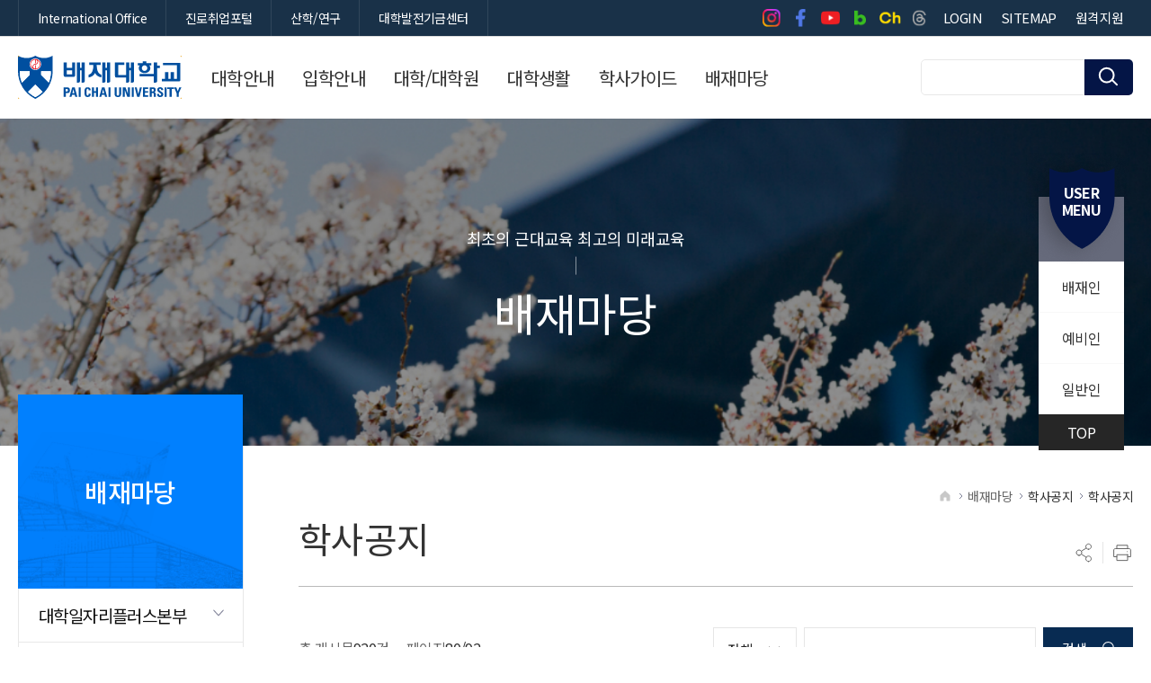

--- FILE ---
content_type: text/html;charset=UTF-8
request_url: https://www.pcu.ac.kr/kor/article/Haksa_1?pageIndex=80
body_size: 161086
content:






<!DOCTYPE html>
<html lang="ko">
<head>


<meta charset="UTF-8">
<meta http-equiv='X-UA-Compatible' content='IE=Edge' />
<meta name="viewport" content="width=device-width,initial-scale=1.0,minimum-scale=1.0,maximum-scale=2.0,user-scalable=yes">
<meta name="format-detection" content="telephone=no,email=no,address=no" />
<meta name="description" content="배재대학교-대표" />
<meta name="keywords" content="배재대학교, 대표" />
<meta property="og:type" content="website">
<meta property="og:url" content="https://www.pcu.ac.kr/kor">
<meta property="og:title" content="배재대학교 대표 웹사이트">
<meta property="og:image" content="https://www.pcu.ac.kr/images/logo.png">
<meta property="og:description" content="배재대학교 대표 웹사이트입니다. 대학안내/대학소개/대학생활/학사가이드 등을 제공합니다. 높은 취업률, 재미있는 대학생활, 알찬 커리큘럼까지! 더 나은 미래를 준비한다면 시작은 배재대학교입니다.">
<meta property="og:site_name" content="배재대학교 대표 웹사이트">
<meta property="og:locale" content="ko_KR">
<title>학사공지 &lt; 학사공지 &lt; 배재마당배재대학교</title>
<script>
    /* js의 contextpath 적용 */
    var contextPath = '';
</script>
<script src="/js/babel.min.js"></script>
<script src="/js/babel.polyfill.min.js"></script>
<script src="/js/bluebird.js"></script>
<script type="text/babel" data-presets="es2015,stage-2">
    const CONTEXT_PATH = '';
    const mno = '';
</script>

<link rel="stylesheet" type="text/css" href="/css/site/core/core.min.css" media="all" />
<link rel="stylesheet" type="text/css" href="/css/site/kor/cover.min.css" media="all" />
<link rel="stylesheet" type="text/css" href="/css/site/kor/layout.min-.css" media="all" />
<link rel="stylesheet" type="text/css" href="/css/site/kor/program.min.css" media="all" />
<link rel="stylesheet" type="text/css" href="/css/site/kor/board.min.css" media="all" />
<link rel="stylesheet" type="text/css" href="/css/site/kor/content.min.css" media="all" />
<script src="//dapi.kakao.com/v2/maps/sdk.js?appkey=aba0887b6cf159f45b272a7d3a338686"></script>
<script type="text/javascript" src="/js/site/kor/js.js"></script>	
<script src="/js/site/commons/Common.js" type="text/babel" data-presets="es2015,stage-2" charset="UTF-8"></script>


</head>
<body id="sub" class="user">
<div id="wrap">
    <div class="js_mobile_check"></div>
    





<script>

</script>
	<!-- header ::S -->
	<div id="header">
		<!--<h1><span><a href="">배재대학교</a></span></h1>   -->
		<h1><span><a href="/">배재대학교</a></span></h1>   
		<div id="ar_box">
					<div class="in">
						<div class="midd">
							<ul>
								
							</ul>
						</div>
						<div class="foot">
							<div>
								<button class="cookie">
									<span>오늘 하루 보지않기</span>
								</button>
								<button class="close">
									<span>닫기</span>
								</button>
							</div>
						</div>
					</div>
				</div>
		<!-- skip ::S -->
		<div id="skip">
			<strong class="hidden">반복영역 건너뛰기</strong>
			<ul>
				<li>
					
						
						
							<a href="#content">본문 바로가기</a>
						
					
				</li>
				<li><a href="#gnb">상단메뉴 바로가기</a></li>
			</ul>
		</div>
		<!-- skip ::E -->

		<strong class="hidden">부가기능 및 사이트</strong>
		<div id="global">
			<div class="layout">
				<div>
					<ul>
						<li><a href="https://www.pcu.ac.kr/inter" target="_blank" title="새창이동" rel="noopener noreferrer"><span>International Office</span></a></li>
						<li><a href="https://nasum.pcu.ac.kr" target="_blank" title="새창이동" rel="noopener noreferrer"><span>진로취업포털</span></a></li>
						<li><a href="https://sanhakinfo.pcu.ac.kr/main.do" target="_blank" title="새창이동" rel="noopener noreferrer"><span>산학/연구</span></a></li>
						<li><a href="http://www.pcu.ac.kr/fund" target="_blank" title="새창이동" rel="noopener noreferrer"><span>대학발전기금센터</span></a></li>
					</ul>
				</div>
				<div>
					<ul>	
							<li><a href="https://www.instagram.com/paichaiuniv" target="_blank" title="새창이동"><span>인스타그램 바로가기</span></a></li>
                            <li><a href="https://www.facebook.com/paichaiuniv" target="_blank" title="새창이동"><span>페이스북 바로가기</span></a></li>
                            <li><a href="https://www.youtube.com/channel/UCooRkW1fWFWMPJvuRbJt4eA" target="_blank" title="새창이동"><span>유튜브 바로가기</span></a></li>
                            <li><a href="https://blog.naver.com/paichaiuniv" target="_blank" title="새창이동"><span>블로그 바로가기</span></a></li>
                            <li><a href="https://pf.kakao.com/_twcQG" target="_blank" title="새창이동"><span>카카오톡 채널 바로가기</span></a></li>
                            <li><a href="https://www.threads.net/@paichaiuniv" target="_blank" title="새창이동"><span>스레드 바로가기</span></a></li>
						
							<li class="mo"><a href="/kor/31/login"><span>LOGIN</span></a></li>
							
												
						<li class="mo"><a href="/kor/contents/59"><span>SITEMAP</span></a></li>
						<li class="mo">
							<div id="google_translate_element"></div>
							<script type="text/javascript">
							function googleTranslateElementInit() {
								new google.translate.TranslateElement({pageLanguage: 'ko', autoDisplay: false, includedLanguages: "mn,my,ko,ar,en,fil,zh-CN,km,vi,ja,es,ru,fr,ky", multilanguagePage: true, layout: google.translate.TranslateElement.InlineLayout.SIMPLE}, 'google_translate_element');
								//$(".goog-te-menu-value").html("<span>LANGUAGE</span>");
							}
							</script>
							<script type="text/javascript" src="//translate.google.com/translate_a/element.js?cb=googleTranslateElementInit&hl=en"></script>
						</li>
						<li class="mo"><a href="https://remote.pcu.ac.kr/start/?operating=manual" target="_blank" title="새창이동" rel="noopener noreferrer"><span>원격지원</span></a></li>
					</ul>
				</div>
			</div>
		</div>
		<strong class="hidden">상단메뉴</strong>
		<div id="nav">
			<div id="gnb" class="js_menu" >
	        <ul>
            
                <li>
                    <a href="/kor/contents/78" target="_self"  ><span>대학안내</span></a>
                    
                    <div>
                    	<strong>
							<em>대학안내</em>
							<span>
								최초의 근대교육<br />
최고의 미래교육
							</span>
						</strong>
	                    <ul>
	                        
	                            <li>
	                                <a href="/kor/contents/78" target="_self" ><span>대학소개</span></a>
	                                
	                                <div>
		                                <ul>
		                                    
		                                        <li>
		                                        	<a href="/kor/contents/78" target="_self" ><span>총장인사말</span></a>
	                                                
		                                        </li>
		                                    
		                                        <li>
		                                        	<a href="/kor/contents/79" target="_self" ><span>역대총장</span></a>
	                                                
		                                        </li>
		                                    
		                                        <li>
		                                        	<a href="/kor/contents/80" target="_self" ><span>교육이념</span></a>
	                                                
		                                        </li>
		                                    
		                                        <li>
		                                        	<a href="/kor/contents/81" target="_self" ><span>연혁</span></a>
	                                                
		                                        </li>
		                                    
		                                        <li>
		                                        	<a href="/kor/contents/82" target="_self" ><span>대학상징물</span></a>
	                                                
		                                        </li>
		                                    
		                                        <li>
		                                        	<a href="/kor/contents/83" target="_self" ><span>UI</span></a>
	                                                
		                                        </li>
		                                    
		                                        <li>
		                                        	<a href="/kor/contents/84" target="_self" ><span>대학요람</span></a>
	                                                
		                                        </li>
		                                    
		                                        <li>
		                                        	<a href="/kor/contents/85" target="_self" ><span>학당가</span></a>
	                                                
		                                        </li>
		                                    
		                                        <li>
		                                        	<a href="/kor/38/pcuPride" target="_self" ><span>PCU PRIDE</span></a>
	                                                
		                                        </li>
		                                    
		                                        <li>
		                                        	<a href="/kor/contents/67" target="_self" ><span>배재대학교 마스코트 &#039;나섬이&#039;</span></a>
	                                                
		                                        </li>
		                                    
		                                </ul>
	                                </div>
	                                
	                            </li>
	                        
	                            <li>
	                                <a href="/kor/article/pic_info" target="_self" ><span>배재홍보</span></a>
	                                
	                                <div>
		                                <ul>
		                                    
		                                        <li>
		                                        	<a href="/kor/article/pic_info" target="_self" ><span>사진뉴스</span></a>
	                                                
		                                        </li>
		                                    
		                                        <li>
		                                        	<a href="/kor/contents/56" target="_self" ><span>홍보비디오</span></a>
	                                                
		                                        </li>
		                                    
		                                        <li>
		                                        	<a href="/kor/contents/57" target="_self" ><span>E-BOOK</span></a>
	                                                
		                                        </li>
		                                    
		                                        <li>
		                                        	<a href="/kor/contents/58" target="_self" ><span>배재SNS</span></a>
	                                                
		                                        </li>
		                                    
		                                </ul>
	                                </div>
	                                
	                            </li>
	                        
	                            <li>
	                                <a href="/kor/contents/87" target="_self" ><span>학교법인 배재학당</span></a>
	                                
	                                <div>
		                                <ul>
		                                    
		                                        <li>
		                                        	<a href="/kor/contents/87" target="_self" ><span>학당연혁</span></a>
	                                                
		                                        </li>
		                                    
		                                        <li>
		                                        	<a href="/kor/contents/88" target="_self" ><span>이사회</span></a>
	                                                
		                                        </li>
		                                    
		                                        <li>
		                                        	<a href="/kor/article/hakdang" target="_self" ><span>이사회회의록</span></a>
	                                                
		                                        </li>
		                                    
		                                        <li>
		                                        	<a href="/kor/contents/89" target="_self" ><span>역대이사장</span></a>
	                                                
		                                        </li>
		                                    
		                                        <li>
		                                        	<a href="https://paichai1885.co.kr" target="_blank" title="새창이동"><span>배재학당총동창회</span></a>
	                                                
		                                        </li>
		                                    
		                                        <li>
		                                        	<a href="http://www.pcu.ac.kr/alumni" target="_blank" title="새창이동"><span>배재대학교총동창회</span></a>
	                                                
		                                        </li>
		                                    
		                                        <li>
		                                        	<a href="http://www.paichai.hs.kr" target="_blank" title="새창이동"><span>배재고등학교</span></a>
	                                                
		                                        </li>
		                                    
		                                        <li>
		                                        	<a href="https://paichai.sen.ms.kr" target="_blank" title="새창이동"><span>배재중학교</span></a>
	                                                
		                                        </li>
		                                    
		                                        <li>
		                                        	<a href="http://www.paichaikg.com" target="_blank" title="새창이동"><span>배재유치원</span></a>
	                                                
		                                        </li>
		                                    
		                                </ul>
	                                </div>
	                                
	                            </li>
	                        
	                            <li>
	                                <a href="/kor/contents/409" target="_self" ><span>PINNOVATION 중장기 발전계획</span></a>
	                                
	                            </li>
	                        
	                            <li>
	                                <a href="/kor/contents/94" target="_self" ><span>대학현황</span></a>
	                                
	                                <div>
		                                <ul>
		                                    
		                                        <li>
		                                        	<a href="/kor/contents/94" target="_self" ><span>조직도</span></a>
	                                                
		                                        </li>
		                                    
		                                        <li>
		                                        	<a href="/kor/28/addressBook" target="_self" ><span>전화번호안내</span></a>
	                                                
		                                        </li>
		                                    
		                                        <li>
		                                        	<a href="https://portal.pcu.ac.kr/checkMenu.jsp?p0=x8u7lOK1FRX9d0G8" target="_blank" title="새창이동"><span>전자규정집</span></a>
	                                                
		                                        </li>
		                                    
		                                        <li>
		                                        	<a href="/kor/contents/96" target="_self" ><span>예결산현황</span></a>
	                                                
		                                                <div>
		                                                <ul>
		                                                
		                                                    <li><a href="/kor/contents/96" target="_self" ><span>예산공고</span></a></li>
		                                                
		                                                    <li><a href="/kor/contents/97" target="_self" ><span>결산공고</span></a></li>
		                                                
		                                                    <li><a href="/kor/article/cost_regulations" target="_self" ><span>업무추진비사용내역</span></a></li>
		                                                
		                                                </ul>
		                                                </div>
	                                               	
		                                        </li>
		                                    
		                                        <li>
		                                        	<a href="/kor/article/plan" target="_self" ><span>등록금심의위원회</span></a>
	                                                
		                                        </li>
		                                    
		                                        <li>
		                                        	<a href="/kor/article/plan2" target="_self" ><span>대학평의원회</span></a>
	                                                
		                                        </li>
		                                    
		                                        <li>
		                                        	<a href="https://www.academyinfo.go.kr/popup/pubinfo1690/list.do?schlId=0000113" target="_blank" title="새창이동"><span>대학정보공시</span></a>
	                                                
		                                        </li>
		                                    
		                                        <li>
		                                        	<a href="/kor/contents/98" target="_self" ><span>자체평가보고서</span></a>
	                                                
		                                                <div>
		                                                <ul>
		                                                
		                                                    <li><a href="/kor/contents/98" target="_self" ><span>대학</span></a></li>
		                                                
		                                                    <li><a href="/kor/contents/99" target="_self" ><span>대학원</span></a></li>
		                                                
		                                                </ul>
		                                                </div>
	                                               	
		                                        </li>
		                                    
		                                </ul>
	                                </div>
	                                
	                            </li>
	                        
	                            <li>
	                                <a href="/kor/contents/102" target="_self" ><span>캠퍼스안내</span></a>
	                                
	                                <div>
		                                <ul>
		                                    
		                                        <li>
		                                        	<a href="/kor/contents/102" target="_self" ><span>찾아오는 길</span></a>
	                                                
		                                                <div>
		                                                <ul>
		                                                
		                                                    <li><a href="/kor/contents/102" target="_self" ><span>찾아오는길</span></a></li>
		                                                
		                                                    <li><a href="/kor/contents/101" target="_self" ><span>유튜브 V-log</span></a></li>
		                                                
		                                                </ul>
		                                                </div>
	                                               	
		                                        </li>
		                                    
		                                        <li>
		                                        	<a href="/kor/37/campusGuide" target="_blank" title="새창이동"><span>캠퍼스맵</span></a>
	                                                
		                                        </li>
		                                    
		                                        <li>
		                                        	<a href="https://www.pcu.ac.kr//vr/index.html" target="_blank" title="새창이동"><span>VR캠퍼스투어</span></a>
	                                                
		                                        </li>
		                                    
		                                        <li>
		                                        	<a href="/kor/contents/103" target="_self" ><span>동영상투어</span></a>
	                                                
		                                        </li>
		                                    
		                                        <li>
		                                        	<a href="/kor/contents/104" target="_self" ><span>건축물석면정보</span></a>
	                                                
		                                        </li>
		                                    
		                                </ul>
	                                </div>
	                                
	                            </li>
	                        
	                    </ul>
	                    </div>
	                    
	                </li>
	            
                <li>
                    <a href="http://enter.pcu.ac.kr" target="_blank" title="새창이동" ><span>입학안내</span></a>
                    
	                </li>
	            
                <li>
                    <a href="/kor/contents/105" target="_self"  ><span>대학/대학원</span></a>
                    
                    <div>
                    	<strong>
							<em>대학/대학원</em>
							<span>
								최초의 근대교육<br />
최고의 미래교육
							</span>
						</strong>
	                    <ul>
	                        
	                            <li>
	                                <a href="/kor/contents/105" target="_self" ><span>대학</span></a>
	                                
	                            </li>
	                        
	                            <li>
	                                <a href="http://www.pcu.ac.kr/graduate" target="_blank" title="새창이동"><span>대학원</span></a>
	                                
	                            </li>
	                        
	                            <li>
	                                <a href="http://www.pcu.ac.kr/sgraduate" target="_blank" title="새창이동"><span>관광축제한류대학원</span></a>
	                                
	                            </li>
	                        
	                            <li>
	                                <a href="http://www.pcu.ac.kr/edu" target="_blank" title="새창이동"><span>교육대학원</span></a>
	                                
	                            </li>
	                        
	                            <li>
	                                <a href="https://hakgwa.pcu.ac.kr/dpgraduate" target="_blank" title="새창이동"><span>국방정책대학원</span></a>
	                                
	                            </li>
	                        
	                    </ul>
	                    </div>
	                    
	                </li>
	            
                <li>
                    <a href="/kor/contents/106" target="_self"  ><span>대학생활</span></a>
                    
                    <div>
                    	<strong>
							<em>대학생활</em>
							<span>
								최초의 근대교육<br />
최고의 미래교육
							</span>
						</strong>
	                    <ul>
	                        
	                            <li>
	                                <a href="/kor/contents/106" target="_self" ><span>국내외교류</span></a>
	                                
	                                <div>
		                                <ul>
		                                    
		                                        <li>
		                                        	<a href="/kor/contents/106" target="_self" ><span>국내외교류현황</span></a>
	                                                
		                                        </li>
		                                    
		                                        <li>
		                                        	<a href="https://dept.pcu.ac.kr/dept/inter/sub06/sub060101.html" target="_blank" title="새창이동"><span>국외교류현황</span></a>
	                                                
		                                        </li>
		                                    
		                                        <li>
		                                        	<a href="https://dept.pcu.ac.kr/dept/inter/sub02/sub020101.jsp" target="_blank" title="새창이동"><span>해외유학안내</span></a>
	                                                
		                                        </li>
		                                    
		                                </ul>
	                                </div>
	                                
	                            </li>
	                        
	                            <li>
	                                <a href="/kor/contents/68" target="_self" ><span>학생통학버스</span></a>
	                                
	                                <div>
		                                <ul>
		                                    
		                                        <li>
		                                        	<a href="/kor/contents/68" target="_self" ><span>학생통학버스 운행 안내</span></a>
	                                                
		                                        </li>
		                                    
		                                        <li>
		                                        	<a href="/kor/contents/69" target="_self" ><span>시외노선</span></a>
	                                                
		                                        </li>
		                                    
		                                        <li>
		                                        	<a href="/kor/contents/70" target="_self" ><span>시내노선</span></a>
	                                                
		                                        </li>
		                                    
		                                        <li>
		                                        	<a href="/kor/article/ATCLf9f906024" target="_self" ><span>공지사항</span></a>
	                                                
		                                        </li>
		                                    
		                                </ul>
	                                </div>
	                                
	                            </li>
	                        
	                            <li>
	                                <a href="/kor/contents/107" target="_self" ><span>학생활동</span></a>
	                                
	                                <div>
		                                <ul>
		                                    
		                                        <li>
		                                        	<a href="/kor/contents/107" target="_self" ><span>학생자치기구</span></a>
	                                                
		                                                <div>
		                                                <ul>
		                                                
		                                                    <li><a href="/kor/contents/107" target="_self" ><span>총학생회</span></a></li>
		                                                
		                                                    <li><a href="/kor/contents/108" target="_self" ><span>인문사회대학</span></a></li>
		                                                
		                                                    <li><a href="/kor/contents/109" target="_self" ><span>경영대학</span></a></li>
		                                                
		                                                    <li><a href="/kor/contents/324" target="_self" ><span>생명보건대학</span></a></li>
		                                                
		                                                    <li><a href="/kor/contents/110" target="_self" ><span>AI·SW창의융합대학</span></a></li>
		                                                
		                                                    <li><a href="/kor/contents/111" target="_self" ><span>문화예술대학</span></a></li>
		                                                
		                                                    <li><a href="/kor/contents/457" target="_self" ><span>총대의원회</span></a></li>
		                                                
		                                                    <li><a href="/kor/article/cast_org" target="_self" ><span>공지사항</span></a></li>
		                                                
		                                                </ul>
		                                                </div>
	                                               	
		                                        </li>
		                                    
		                                        <li>
		                                        	<a href="/kor/contents/233" target="_self" ><span>동아리안내</span></a>
	                                                
		                                                <div>
		                                                <ul>
		                                                
		                                                    <li><a href="/kor/contents/233" target="_self" ><span>총동아리연합회</span></a></li>
		                                                
		                                                    <li><a href="/kor/sub/184" target="_self" ><span>학술분과</span></a></li>
		                                                
		                                                    <li><a href="/kor/sub/185" target="_self" ><span>봉사분과</span></a></li>
		                                                
		                                                    <li><a href="/kor/sub/186" target="_self" ><span>종교분과</span></a></li>
		                                                
		                                                    <li><a href="/kor/sub/187" target="_self" ><span>취미분과</span></a></li>
		                                                
		                                                    <li><a href="/kor/sub/188" target="_self" ><span>체육분과</span></a></li>
		                                                
		                                                    <li><a href="/kor/sub/189" target="_self" ><span>동아리방 안내</span></a></li>
		                                                
		                                                </ul>
		                                                </div>
	                                               	
		                                        </li>
		                                    
		                                </ul>
	                                </div>
	                                
	                            </li>
	                        
	                            <li>
	                                <a href="/kor/contents/228" target="_self" ><span>학생활동 안전관리</span></a>
	                                
	                                <div>
		                                <ul>
		                                    
		                                        <li>
		                                        	<a href="/kor/contents/228" target="_self" ><span>학생활동 안전사고 대응 매뉴얼</span></a>
	                                                
		                                        </li>
		                                    
		                                        <li>
		                                        	<a href="/kor/contents/229" target="_self" ><span>학생 안전사고 보험처리</span></a>
	                                                
		                                        </li>
		                                    
		                                        <li>
		                                        	<a href="/kor/contents/230" target="_self" ><span>안전사고 예방교육</span></a>
	                                                
		                                        </li>
		                                    
		                                        <li>
		                                        	<a href="/kor/article/stwfare5660" target="_self" ><span>안전사고 예방안내</span></a>
	                                                
		                                        </li>
		                                    
		                                        <li>
		                                        	<a href="/kor/contents/231" target="_self" ><span>학생활동 관련 규정 및 지침</span></a>
	                                                
		                                        </li>
		                                    
		                                        <li>
		                                        	<a href="/kor/contents/232" target="_self" ><span>대학안전관리계획</span></a>
	                                                
		                                        </li>
		                                    
		                                </ul>
	                                </div>
	                                
	                            </li>
	                        
	                            <li>
	                                <a href="/kor/contents/119" target="_self" ><span>복지기관</span></a>
	                                
	                                <div>
		                                <ul>
		                                    
		                                        <li>
		                                        	<a href="/kor/contents/119" target="_self" ><span>복리후생시설</span></a>
	                                                
		                                                <div>
		                                                <ul>
		                                                
		                                                    <li><a href="/kor/contents/119" target="_self" ><span>본교(도마동)</span></a></li>
		                                                
		                                                    <li><a href="/kor/contents/120" target="_self" ><span>대덕캠퍼스(관평동)</span></a></li>
		                                                
		                                                </ul>
		                                                </div>
	                                               	
		                                        </li>
		                                    
		                                        <li>
		                                        	<a href="/kor/contents/122" target="_self" ><span>학생대여시설</span></a>
	                                                
		                                        </li>
		                                    
		                                        <li>
		                                        	<a href="https://www.pcu.ac.kr/dhc" target="_blank" title="새창이동"><span>대천수련관</span></a>
	                                                
		                                        </li>
		                                    
		                                </ul>
	                                </div>
	                                
	                            </li>
	                        
	                            <li>
	                                <a href="/kor/29/diet" target="_self" ><span>금주의 식단</span></a>
	                                
	                            </li>
	                        
	                            <li>
	                                <a href="/kor/contents/127" target="_self" ><span>교내주차관리</span></a>
	                                
	                                <div>
		                                <ul>
		                                    
		                                        <li>
		                                        	<a href="/kor/contents/127" target="_self" ><span>운영안내</span></a>
	                                                
		                                        </li>
		                                    
		                                        <li>
		                                        	<a href="/kor/contents/128" target="_self" ><span>월 주차 안내</span></a>
	                                                
		                                        </li>
		                                    
		                                        <li>
		                                        	<a href="/kor/contents/129" target="_self" ><span>학기 주차 안내</span></a>
	                                                
		                                        </li>
		                                    
		                                </ul>
	                                </div>
	                                
	                            </li>
	                        
	                            <li>
	                                <a href="/kor/contents/130" target="_self" ><span>IT 서비스</span></a>
	                                
	                                <div>
		                                <ul>
		                                    
		                                        <li>
		                                        	<a href="/kor/contents/130" target="_self" ><span>협약서비스</span></a>
	                                                
		                                                <div>
		                                                <ul>
		                                                
		                                                    <li><a href="/kor/contents/130" target="_self" ><span>학생 이메일</span></a></li>
		                                                
		                                                    <li><a href="/kor/contents/131" target="_self" ><span>OFFICE 365</span></a></li>
		                                                
		                                                    <li><a href="/kor/contents/132" target="_self" ><span>AoC</span></a></li>
		                                                
		                                                    <li><a href="/kor/contents/133" target="_self" ><span>교육할인스토어</span></a></li>
		                                                
		                                                </ul>
		                                                </div>
	                                               	
		                                        </li>
		                                    
		                                        <li>
		                                        	<a href="https://www.pcu.ac.kr/apps/heyoung/index.html" target="_blank" title="새창이동"><span>헤이영캠퍼스</span></a>
	                                                
		                                        </li>
		                                    
		                                        <li>
		                                        	<a href="/kor/contents/134" target="_self" ><span>무선인터넷</span></a>
	                                                
		                                        </li>
		                                    
		                                </ul>
	                                </div>
	                                
	                            </li>
	                        
	                            <li>
	                                <a href="/kor/contents/136" target="_self" ><span>코로나19 대응방안</span></a>
	                                
	                                <div>
		                                <ul>
		                                    
		                                        <li>
		                                        	<a href="/kor/contents/136" target="_self" ><span>감염병관리조직</span></a>
	                                                
		                                        </li>
		                                    
		                                        <li>
		                                        	<a href="/kor/article/covid19" target="_self" ><span>대학 공지사항 및 조치 안내</span></a>
	                                                
		                                        </li>
		                                    
		                                        <li>
		                                        	<a href="/kor/contents/139" target="_self" ><span>교내 방역소독 현황</span></a>
	                                                
		                                        </li>
		                                    
		                                        <li>
		                                        	<a href="/kor/contents/140" target="_self" ><span>코로나19 감염예방 행동수칙</span></a>
	                                                
		                                        </li>
		                                    
		                                        <li>
		                                        	<a href="/kor/contents/141" target="_self" ><span>코로나19 발생동향</span></a>
	                                                
		                                        </li>
		                                    
		                                        <li>
		                                        	<a href="/kor/contents/142" target="_self" ><span>감염병 관리 규정</span></a>
	                                                
		                                        </li>
		                                    
		                                        <li>
		                                        	<a href="https://covid.pcu.ac.kr" target="_blank" title="새창이동"><span>코로나19 확진 자가신고</span></a>
	                                                
		                                        </li>
		                                    
		                                </ul>
	                                </div>
	                                
	                            </li>
	                        
	                            <li>
	                                <a href="https://www.pcu.ac.kr/dorm" target="_blank" title="새창이동"><span>생활관</span></a>
	                                
	                            </li>
	                        
	                    </ul>
	                    </div>
	                    
	                </li>
	            
                <li>
                    <a href="/kor/30/schedules/CAT072" target="_self"  ><span>학사가이드</span></a>
                    
                    <div>
                    	<strong>
							<em>학사가이드</em>
							<span>
								최초의 근대교육<br />
최고의 미래교육
							</span>
						</strong>
	                    <ul>
	                        
	                            <li>
	                                <a href="/kor/30/schedules/CAT072" target="_self" ><span>학사일정</span></a>
	                                
	                                <div>
		                                <ul>
		                                    
		                                        <li>
		                                        	<a href="/kor/30/schedules/CAT072" target="_self" ><span>학사일정</span></a>
	                                                
		                                        </li>
		                                    
		                                        <li>
		                                        	<a href="/kor/contents/143" target="_self" ><span>학사관련 문의 전화</span></a>
	                                                
		                                        </li>
		                                    
		                                        <li>
		                                        	<a href="/kor/contents/144" target="_self" ><span>학칙 및 학사관련규정</span></a>
	                                                
		                                                <div>
		                                                <ul>
		                                                
		                                                    <li><a href="/kor/contents/144" target="_self" ><span>학칙</span></a></li>
		                                                
		                                                    <li><a href="/kor/contents/145" target="_self" ><span>학칙시행세칙(Ⅰ)</span></a></li>
		                                                
		                                                    <li><a href="/kor/contents/146" target="_self" ><span>학칙시행세칙(Ⅱ)</span></a></li>
		                                                
		                                                </ul>
		                                                </div>
	                                               	
		                                        </li>
		                                    
		                                </ul>
	                                </div>
	                                
	                            </li>
	                        
	                            <li>
	                                <a href="/kor/contents/461" target="_self" ><span>증명서/학생증·신분증 발급</span></a>
	                                
	                                <div>
		                                <ul>
		                                    
		                                        <li>
		                                        	<a href="/kor/contents/461" target="_self" ><span>증명서 발급 안내</span></a>
	                                                
		                                        </li>
		                                    
		                                        <li>
		                                        	<a href="/kor/contents/437" target="_self" ><span>금융 학생증·신분증 발급 안내</span></a>
	                                                
		                                        </li>
		                                    
		                                        <li>
		                                        	<a href="/kor/contents/438" target="_self" ><span>일반 학생증 발급 안내</span></a>
	                                                
		                                        </li>
		                                    
		                                </ul>
	                                </div>
	                                
	                            </li>
	                        
	                            <li>
	                                <a href="/kor/contents/151" target="_self" ><span>교육과정</span></a>
	                                
	                                <div>
		                                <ul>
		                                    
		                                        <li>
		                                        	<a href="/kor/contents/151" target="_self" ><span>학번별 교육과정 이수</span></a>
	                                                
		                                        </li>
		                                    
		                                        <li>
		                                        	<a href="/kor/contents/153" target="_self" ><span>교직과정</span></a>
	                                                
		                                        </li>
		                                    
		                                        <li>
		                                        	<a href="/kor/contents/154" target="_self" ><span>학석사 연계과정</span></a>
	                                                
		                                        </li>
		                                    
		                                        <li>
		                                        	<a href="/kor/contents/155" target="_self" ><span>강의시간 편람</span></a>
	                                                
		                                        </li>
		                                    
		                                </ul>
	                                </div>
	                                
	                            </li>
	                        
	                            <li>
	                                <a href="/kor/contents/156" target="_self" ><span>다전공</span></a>
	                                
	                                <div>
		                                <ul>
		                                    
		                                        <li>
		                                        	<a href="/kor/contents/156" target="_self" ><span>복수전공</span></a>
	                                                
		                                        </li>
		                                    
		                                        <li>
		                                        	<a href="/kor/contents/157" target="_self" ><span>부전공</span></a>
	                                                
		                                        </li>
		                                    
		                                        <li>
		                                        	<a href="/kor/contents/158" target="_self" ><span>연계전공</span></a>
	                                                
		                                        </li>
		                                    
		                                        <li>
		                                        	<a href="/kor/contents/159" target="_self" ><span>융합전공</span></a>
	                                                
		                                        </li>
		                                    
		                                        <li>
		                                        	<a href="/kor/contents/458" target="_self" ><span>마이크로디그리 과정</span></a>
	                                                
		                                        </li>
		                                    
		                                </ul>
	                                </div>
	                                
	                            </li>
	                        
	                            <li>
	                                <a href="/kor/contents/161" target="_self" ><span>학적변동</span></a>
	                                
	                                <div>
		                                <ul>
		                                    
		                                        <li>
		                                        	<a href="/kor/contents/161" target="_self" ><span>휴학, 복학</span></a>
	                                                
		                                        </li>
		                                    
		                                        <li>
		                                        	<a href="/kor/contents/162" target="_self" ><span>재입학</span></a>
	                                                
		                                        </li>
		                                    
		                                        <li>
		                                        	<a href="/kor/contents/21" target="_self" ><span>전과(부)</span></a>
	                                                
		                                        </li>
		                                    
		                                        <li>
		                                        	<a href="/kor/contents/22" target="_self" ><span>편입학</span></a>
	                                                
		                                        </li>
		                                    
		                                </ul>
	                                </div>
	                                
	                            </li>
	                        
	                            <li>
	                                <a href="/kor/contents/23" target="_self" ><span>수업</span></a>
	                                
	                                <div>
		                                <ul>
		                                    
		                                        <li>
		                                        	<a href="/kor/contents/23" target="_self" ><span>수강신청, 변경, 철회</span></a>
	                                                
		                                                <div>
		                                                <ul>
		                                                
		                                                    <li><a href="/kor/contents/23" target="_self" ><span>수강 신청 일정 및 방법</span></a></li>
		                                                
		                                                    <li><a href="/kor/contents/24" target="_self" ><span>수강 신청 지도 및 유의사항</span></a></li>
		                                                
		                                                </ul>
		                                                </div>
	                                               	
		                                        </li>
		                                    
		                                        <li>
		                                        	<a href="/kor/contents/25" target="_self" ><span>수업시간표 및 강의동 명칭</span></a>
	                                                
		                                        </li>
		                                    
		                                        <li>
		                                        	<a href="/kor/contents/26" target="_self" ><span>재수강</span></a>
	                                                
		                                        </li>
		                                    
		                                        <li>
		                                        	<a href="/kor/contents/27" target="_self" ><span>출석 및 결석</span></a>
	                                                
		                                        </li>
		                                    
		                                        <li>
		                                        	<a href="/kor/contents/28" target="_self" ><span>계절학기</span></a>
	                                                
		                                        </li>
		                                    
		                                        <li>
		                                        	<a href="/kor/contents/29" target="_self" ><span>수료학점</span></a>
	                                                
		                                        </li>
		                                    
		                                        <li>
		                                        	<a href="https://www.pcu.ac.kr/apps/heyoung/index.html" target="_blank" title="새창이동"><span>헤이영캠퍼스</span></a>
	                                                
		                                        </li>
		                                    
		                                        <li>
		                                        	<a href="/kor/contents/30" target="_self" ><span>통계프로그램 사용안내</span></a>
	                                                
		                                        </li>
		                                    
		                                </ul>
	                                </div>
	                                
	                            </li>
	                        
	                            <li>
	                                <a href="/kor/contents/31" target="_self" ><span>학부성적</span></a>
	                                
	                                <div>
		                                <ul>
		                                    
		                                        <li>
		                                        	<a href="/kor/contents/31" target="_self" ><span>성적관리</span></a>
	                                                
		                                        </li>
		                                    
		                                        <li>
		                                        	<a href="/kor/contents/32" target="_self" ><span>강의평가 및 공개</span></a>
	                                                
		                                        </li>
		                                    
		                                        <li>
		                                        	<a href="/kor/contents/76" target="_self" ><span>과목별, 영역별 강의평가</span></a>
	                                                
		                                        </li>
		                                    
		                                        <li>
		                                        	<a href="/kor/contents/77" target="_self" ><span>과목별, 영역별 중간강의평가</span></a>
	                                                
		                                        </li>
		                                    
		                                </ul>
	                                </div>
	                                
	                            </li>
	                        
	                            <li>
	                                <a href="/kor/contents/33" target="_self" ><span>장학</span></a>
	                                
	                                <div>
		                                <ul>
		                                    
		                                        <li>
		                                        	<a href="/kor/contents/33" target="_self" ><span>교내·외 장학금 및 선발기준</span></a>
	                                                
		                                                <div>
		                                                <ul>
		                                                
		                                                    <li><a href="/kor/contents/33" target="_self" ><span>교내장학금</span></a></li>
		                                                
		                                                    <li><a href="/kor/contents/34" target="_self" ><span>교외장학금</span></a></li>
		                                                
		                                                    <li><a href="../../../images/site/kor/pdf/scholarship_20250514.pdf" target="_blank" title="새창이동"><span>장학금 및 선발기준(20250514) 다운로드</span></a></li>
		                                                
		                                                </ul>
		                                                </div>
	                                               	
		                                        </li>
		                                    
		                                        <li>
		                                        	<a href="/kor/contents/35" target="_self" ><span>교내 장학금 신청자격 및 제출서류</span></a>
	                                                
		                                        </li>
		                                    
		                                        <li>
		                                        	<a href="/kor/contents/36" target="_self" ><span>학자금 대출</span></a>
	                                                
		                                        </li>
		                                    
		                                </ul>
	                                </div>
	                                
	                            </li>
	                        
	                            <li>
	                                <a href="/kor/contents/37" target="_self" ><span>등록 및 반환</span></a>
	                                
	                                <div>
		                                <ul>
		                                    
		                                        <li>
		                                        	<a href="/kor/contents/37" target="_self" ><span>등록금 납부 및 확인</span></a>
	                                                
		                                        </li>
		                                    
		                                        <li>
		                                        	<a href="/kor/contents/38" target="_self" ><span>분납안내</span></a>
	                                                
		                                        </li>
		                                    
		                                        <li>
		                                        	<a href="/kor/contents/39" target="_self" ><span>학업연장자의 등록</span></a>
	                                                
		                                        </li>
		                                    
		                                        <li>
		                                        	<a href="/kor/contents/40" target="_self" ><span>등록금 반환</span></a>
	                                                
		                                        </li>
		                                    
		                                </ul>
	                                </div>
	                                
	                            </li>
	                        
	                            <li>
	                                <a href="/kor/contents/41" target="_self" ><span>졸업</span></a>
	                                
	                                <div>
		                                <ul>
		                                    
		                                        <li>
		                                        	<a href="/kor/contents/41" target="_self" ><span>학번별 졸업기준</span></a>
	                                                
		                                        </li>
		                                    
		                                        <li>
		                                        	<a href="/kor/contents/42" target="_self" ><span>조기졸업</span></a>
	                                                
		                                        </li>
		                                    
		                                </ul>
	                                </div>
	                                
	                            </li>
	                        
	                            <li>
	                                <a href="/kor/contents/43" target="_self" ><span>병무안내</span></a>
	                                
	                                <div>
		                                <ul>
		                                    
		                                        <li>
		                                        	<a href="/kor/contents/43" target="_self" ><span>재학생 병무안내</span></a>
	                                                
		                                                <div>
		                                                <ul>
		                                                
		                                                    <li><a href="/kor/contents/43" target="_self" ><span>병역판정검사</span></a></li>
		                                                
		                                                    <li><a href="/kor/contents/44" target="_self" ><span>각 군 지원 입영</span></a></li>
		                                                
		                                                    <li><a href="/kor/contents/45" target="_self" ><span>생계유지곤란 사유 병역감면</span></a></li>
		                                                
		                                                    <li><a href="/kor/contents/46" target="_self" ><span>재학생 입영연기</span></a></li>
		                                                
		                                                    <li><a href="/kor/contents/47" target="_self" ><span>사회복무요원 소집</span></a></li>
		                                                
		                                                    <li><a href="https://www.mma.go.kr/contents.do?mc=usr0000186" target="_blank" title="새창이동"><span>병역의무자 국외 여행허가</span></a></li>
		                                                
		                                                    <li><a href="/kor/contents/48" target="_self" ><span>재학생 입영(소집)원 출원(제출, 신청)</span></a></li>
		                                                
		                                                    <li><a href="/kor/contents/50" target="_self" ><span>병무행정 홈서비스 안내</span></a></li>
		                                                
		                                                    <li><a href="/kor/contents/51" target="_self" ><span>병역처분 변경원 출원(제출, 신청)</span></a></li>
		                                                
		                                                    <li><a href="/kor/contents/52" target="_self" ><span>전문연구요원 및 산업기능요원 복무</span></a></li>
		                                                
		                                                    <li><a href="/kor/contents/73" target="_self" ><span>대체역 복무</span></a></li>
		                                                
		                                                    <li><a href="/kor/contents/53" target="_self" ><span>병무 상담</span></a></li>
		                                                
		                                                    <li><a href="/kor/contents/54" target="_self" ><span>현역병, 상근예비역 입영</span></a></li>
		                                                
		                                                </ul>
		                                                </div>
	                                               	
		                                        </li>
		                                    
		                                        <li>
		                                        	<a href="https://www.pcu.ac.kr/rfr" target="_blank" title="새창이동"><span>예비군연대</span></a>
	                                                
		                                        </li>
		                                    
		                                        <li>
		                                        	<a href="/kor/contents/55" target="_self" ><span>민방위</span></a>
	                                                
		                                        </li>
		                                    
		                                        <li>
		                                        	<a href="https://www.pcu.ac.kr/rotc" target="_blank" title="새창이동"><span>ROTC</span></a>
	                                                
		                                        </li>
		                                    
		                                </ul>
	                                </div>
	                                
	                            </li>
	                        
	                            <li>
	                                <a href="/kor/contents/71" target="_self" ><span>채플안내</span></a>
	                                
	                            </li>
	                        
	                            <li>
	                                <a href="/kor/article/ATCLb4aa01822" target="_self" ><span>학사 게시판</span></a>
	                                
	                                <div>
		                                <ul>
		                                    
		                                        <li>
		                                        	<a href="/kor/article/ATCLb4aa01822" target="_self" ><span>학사관련 FAQ</span></a>
	                                                
		                                        </li>
		                                    
		                                        <li>
		                                        	<a href="/kor/article/ATCLd8718b0f9" target="_self" ><span>장학관련 FAQ</span></a>
	                                                
		                                                <div>
		                                                <ul>
		                                                
		                                                    <li><a href="/kor/article/ATCLd8718b0f9" target="_self" ><span>공통질문</span></a></li>
		                                                
		                                                    <li><a href="/kor/article/ATCL58dc00077" target="_self" ><span>교내장학금</span></a></li>
		                                                
		                                                    <li><a href="/kor/article/ATCL0684d9c08" target="_self" ><span>국가장학금(1유형, 2유형)</span></a></li>
		                                                
		                                                    <li><a href="/kor/article/ATCL494e7fe34" target="_self" ><span>학자금 대출</span></a></li>
		                                                
		                                                    <li><a href="/kor/article/ATCL6a1691bbf" target="_self" ><span>국가근로장학금</span></a></li>
		                                                
		                                                </ul>
		                                                </div>
	                                               	
		                                        </li>
		                                    
		                                </ul>
	                                </div>
	                                
	                            </li>
	                        
	                            <li>
	                                <a href="/kor/article/file_01" target="_self" ><span>서식자료실</span></a>
	                                
	                            </li>
	                        
	                    </ul>
	                    </div>
	                    
	                </li>
	            
                <li>
                    <a href="/kor/article/notice_bob" target="_self"  ><span>배재마당</span></a>
                    
                    <div>
                    	<strong>
							<em>배재마당</em>
							<span>
								최초의 근대교육<br />
최고의 미래교육
							</span>
						</strong>
	                    <ul>
	                        
	                            <li>
	                                <a href="/kor/article/notice_bob" target="_self" ><span>대학일자리플러스본부</span></a>
	                                
	                                <div>
		                                <ul>
		                                    
		                                        <li>
		                                        	<a href="/kor/article/notice_bob" target="_self" ><span>취업정보</span></a>
	                                                
		                                        </li>
		                                    
		                                        <li>
		                                        	<a href="/kor/article/notice_job" target="_self" ><span>교내추천 취업정보</span></a>
	                                                
		                                        </li>
		                                    
		                                        <li>
		                                        	<a href="/kor/article/pmc-history-1-02" target="_self" ><span>창업 지원 프로그램 안내</span></a>
	                                                
		                                        </li>
		                                    
		                                </ul>
	                                </div>
	                                
	                            </li>
	                        
	                            <li>
	                                <a href="/kor/article/notice_jog2" target="_self" ><span>교육정보</span></a>
	                                
	                            </li>
	                        
	                            <li>
	                                <a href="/kor/article/Notify_1" target="_self" ><span>일반공지</span></a>
	                                
	                            </li>
	                        
	                            <li>
	                                <a href="/kor/article/Haksa_1" target="_self" ><span>학사공지</span></a>
	                                
	                                <div>
		                                <ul>
		                                    
		                                        <li>
		                                        	<a href="/kor/article/Haksa_1" target="_self" ><span>학사공지</span></a>
	                                                
		                                        </li>
		                                    
		                                        <li>
		                                        	<a href="/kor/article/scholarship" target="_self" ><span>장학공지</span></a>
	                                                
		                                        </li>
		                                    
		                                </ul>
	                                </div>
	                                
	                            </li>
	                        
	                            <li>
	                                <a href="/kor/article/inter_notice" target="_self" ><span>국제공지</span></a>
	                                
	                            </li>
	                        
	                            <li>
	                                <a href="/kor/article/Event_1" target="_self" ><span>각종공지</span></a>
	                                
	                                <div>
		                                <ul>
		                                    
		                                        <li>
		                                        	<a href="/kor/article/Event_1" target="_self" ><span>교내행사</span></a>
	                                                
		                                        </li>
		                                    
		                                        <li>
		                                        	<a href="/kor/article/Notify_3" target="_self" ><span>외부행사</span></a>
	                                                
		                                        </li>
		                                    
		                                        <li>
		                                        	<a href="/kor/article/preaa_notice" target="_self" ><span>외부공모</span></a>
	                                                
		                                        </li>
		                                    
		                                </ul>
	                                </div>
	                                
	                            </li>
	                        
	                            <li>
	                                <a href="/kor/article/Freeboard_3" target="_self" ><span>자유게시판</span></a>
	                                
	                                <div>
		                                <ul>
		                                    
		                                        <li>
		                                        	<a href="/kor/article/Freeboard_3" target="_self" ><span>자유게시판</span></a>
	                                                
		                                        </li>
		                                    
		                                        <li>
		                                        	<a href="https://intra.pcu.ac.kr/ChongjangLogin.do" target="_blank" title="새창이동"><span>총장에게바란다</span></a>
	                                                
		                                        </li>
		                                    
		                                        <li>
		                                        	<a href="/kor/article/study" target="_self" ><span>스터디게시판</span></a>
	                                                
		                                        </li>
		                                    
		                                        <li>
		                                        	<a href="/kor/article/Freeboard_4" target="_self" ><span>분실물센터</span></a>
	                                                
		                                        </li>
		                                    
		                                        <li>
		                                        	<a href="/kor/article/Freeboard_5" target="_self" ><span>벼룩시장</span></a>
	                                                
		                                        </li>
		                                    
		                                </ul>
	                                </div>
	                                
	                            </li>
	                        
	                            <li>
	                                <a href="/kor/article/communication" target="_self" ><span>배재대학교 공감소통위원회</span></a>
	                                
	                            </li>
	                        
	                            <li>
	                                <a href="/kor/article/security" target="_self" ><span>보안관련게시판</span></a>
	                                
	                            </li>
	                        
	                            <li>
	                                <a href="/kor/34/report/CAT094/wrt" target="_self" ><span>Help캠퍼스</span></a>
	                                
	                                <div>
		                                <ul>
		                                    
		                                        <li>
		                                        	<a href="/kor/34/report/CAT094/wrt" target="_self" ><span>네트워크</span></a>
	                                                
		                                        </li>
		                                    
		                                        <li>
		                                        	<a href="/kor/32/facility" target="_self" ><span>시설(건물)</span></a>
	                                                
		                                        </li>
		                                    
		                                        <li>
		                                        	<a href="/kor/33/computer" target="_self" ><span>PC/프린터</span></a>
	                                                
		                                        </li>
		                                    
		                                        <li>
		                                        	<a href="/kor/35/report/CAT095/wrt" target="_self" ><span>전화</span></a>
	                                                
		                                        </li>
		                                    
		                                </ul>
	                                </div>
	                                
	                            </li>
	                        
	                    </ul>
	                    </div>
	                    
	                </li>
	            
                <li>
                    <a href="/kor/contents/59" target="_self"  ><span>홈페이지가이드</span></a>
                    
                    <div>
                    	<strong>
							<em>홈페이지가이드</em>
							<span>
								최초의 근대교육<br />
최고의 미래교육
							</span>
						</strong>
	                    <ul>
	                        
	                            <li>
	                                <a href="/kor/contents/59" target="_self" ><span>사이트맵</span></a>
	                                
	                            </li>
	                        
	                            <li>
	                                <a href="/kor/contents/74" target="_self" ><span>개인정보 처리방침</span></a>
	                                
	                            </li>
	                        
	                            <li>
	                                <a href="/kor/article/privacyPolicy1" target="_self" ><span>개인정보 제3자 제공</span></a>
	                                
	                            </li>
	                        
	                            <li>
	                                <a href="/kor/article/privacyPolicy2" target="_self" ><span>개인정보 처리위탁</span></a>
	                                
	                            </li>
	                        
	                            <li>
	                                <a href="/kor/contents/75" target="_self" ><span>영상정보처리기기 운영·관리 방침</span></a>
	                                
	                            </li>
	                        
	                            <li>
	                                <a href="/kor/contents/60" target="_self" ><span>정보보호실천수칙</span></a>
	                                
	                            </li>
	                        
	                            <li>
	                                <a href="/kor/contents/61" target="_self" ><span>이메일 무단수집 거부</span></a>
	                                
	                            </li>
	                        
	                            <li>
	                                <a href="/kor/contents/62" target="_self" ><span>정보공개 접수</span></a>
	                                
	                            </li>
	                        
	                            <li>
	                                <a href="/kor/contents/348" target="_self" ><span>공익신고 안내</span></a>
	                                
	                            </li>
	                        
	                            <li>
	                                <a href="/kor/contents/63" target="_self" ><span>청탁금지법 안내</span></a>
	                                
	                            </li>
	                        
	                            <li>
	                                <a href="/kor/contents/65" target="_self" ><span>교육행정서비스헌장</span></a>
	                                
	                            </li>
	                        
	                            <li>
	                                <a href="/kor/contents/66" target="_self" ><span>뷰어 프로그램 다운로드</span></a>
	                                
	                            </li>
	                        
	                            <li>
	                                <a href="/kor/31/login" target="_self" ><span>로그인</span></a>
	                                
	                            </li>
	                        
	                    </ul>
	                    </div>
	                    
	                </li>
	            
	        </ul>
	    </div>
    </div>
	<div id="etc">
		<ul>
			<li>
				<form action="https://search.pcu.ac.kr/search.do" method="post" target="_blank" title="새창이동">
					<a href="#" id="search-btn"><span>검색창 열기</span></a>
					<div data-search="s">
						<input type="text" name="kw" title="홈페이지 통합검색 입력란"> 
						<input type="submit" value="검색" title="새창이동">
					</div>
					<a href="#" id="search-btn_close"><span>검색창 닫기</span></a>
				</form>
			</li>
			
			<li class="all"><a href="#" class="allmenu_btn"><span>전체메뉴</span></a></li>
		</ul>
	</div>
</div>
	<!-- header ::E -->

    
	    
	    <!-- suv visual :s -->
    	<div id="visual" data-img="6"> <!-- data-img="1~7" 공통은 "" -->
		<div class="in">
			<span>최초의 근대교육
최고의 미래교육</span>
			<strong>배재마당</strong>
		</div>
	</div>
	
	<!-- suv visual :e -->
	
	
	<strong class="hidden">본문</strong>
	<div id="container">
		<div class="layout">
		
			






<!-- Remote :S -->
<div id="remote">
    <h2><span>
        배재마당
        
    </span></h2>
    <div id="lnb" class="js_menu">
        <ul>
            

                
                
                

                <li class="sub06_01">
                    <a href="/kor/article/notice_bob" target="_self" ><span>대학일자리플러스본부</span></a>

                    
                        <ul>
                            
                                
                                
                                
                                <li class="sub06_01_01">
                                    <a href="/kor/article/notice_bob" target="_self" ><span>취업정보</span></a>

                                    
                                </li>
                            
                                
                                
                                
                                <li class="sub06_01_02">
                                    <a href="/kor/article/notice_job" target="_self" ><span>교내추천 취업정보</span></a>

                                    
                                </li>
                            
                                
                                
                                
                                <li class="sub06_01_03">
                                    <a href="/kor/article/pmc-history-1-02" target="_self" ><span>창업 지원 프로그램 안내</span></a>

                                    
                                </li>
                            
                        </ul>
                    
                </li>
            

                
                
                

                <li class="sub06_02">
                    <a href="/kor/article/notice_jog2" target="_self" ><span>교육정보</span></a>

                    
                </li>
            

                
                
                

                <li class="sub06_03">
                    <a href="/kor/article/Notify_1" target="_self" ><span>일반공지</span></a>

                    
                </li>
            

                
                
                

                <li class="sub06_04">
                    <a href="/kor/article/Haksa_1" target="_self" ><span>학사공지</span></a>

                    
                        <ul>
                            
                                
                                
                                
                                    
                                    
                                    
                                
                                <li class="sub06_04_01">
                                    <a href="/kor/article/Haksa_1" target="_self" ><span>학사공지</span></a>

                                    
                                </li>
                            
                                
                                
                                
                                <li class="sub06_04_02">
                                    <a href="/kor/article/scholarship" target="_self" ><span>장학공지</span></a>

                                    
                                </li>
                            
                        </ul>
                    
                </li>
            

                
                
                

                <li class="sub06_05">
                    <a href="/kor/article/inter_notice" target="_self" ><span>국제공지</span></a>

                    
                </li>
            

                
                
                

                <li class="sub06_06">
                    <a href="/kor/article/Event_1" target="_self" ><span>각종공지</span></a>

                    
                        <ul>
                            
                                
                                
                                
                                <li class="sub06_06_01">
                                    <a href="/kor/article/Event_1" target="_self" ><span>교내행사</span></a>

                                    
                                </li>
                            
                                
                                
                                
                                <li class="sub06_06_02">
                                    <a href="/kor/article/Notify_3" target="_self" ><span>외부행사</span></a>

                                    
                                </li>
                            
                                
                                
                                
                                <li class="sub06_06_03">
                                    <a href="/kor/article/preaa_notice" target="_self" ><span>외부공모</span></a>

                                    
                                </li>
                            
                        </ul>
                    
                </li>
            

                
                
                

                <li class="sub06_07">
                    <a href="/kor/article/Freeboard_3" target="_self" ><span>자유게시판</span></a>

                    
                        <ul>
                            
                                
                                
                                
                                <li class="sub06_07_01">
                                    <a href="/kor/article/Freeboard_3" target="_self" ><span>자유게시판</span></a>

                                    
                                </li>
                            
                                
                                
                                
                                <li class="sub06_07_02">
                                    <a href="https://intra.pcu.ac.kr/ChongjangLogin.do" target="_blank" title="새창이동"><span>총장에게바란다</span></a>

                                    
                                </li>
                            
                                
                                
                                
                                <li class="sub06_07_03">
                                    <a href="/kor/article/study" target="_self" ><span>스터디게시판</span></a>

                                    
                                </li>
                            
                                
                                
                                
                                <li class="sub06_07_04">
                                    <a href="/kor/article/Freeboard_4" target="_self" ><span>분실물센터</span></a>

                                    
                                </li>
                            
                                
                                
                                
                                <li class="sub06_07_05">
                                    <a href="/kor/article/Freeboard_5" target="_self" ><span>벼룩시장</span></a>

                                    
                                </li>
                            
                        </ul>
                    
                </li>
            

                
                
                

                <li class="sub06_08">
                    <a href="/kor/article/communication" target="_self" ><span>배재대학교 공감소통위원회</span></a>

                    
                </li>
            

                
                
                

                <li class="sub06_09">
                    <a href="/kor/article/security" target="_self" ><span>보안관련게시판</span></a>

                    
                </li>
            

                
                
                

                <li class="sub06_10">
                    <a href="/kor/34/report/CAT094/wrt" target="_self" ><span>Help캠퍼스</span></a>

                    
                        <ul>
                            
                                
                                
                                
                                <li class="sub06_10_01">
                                    <a href="/kor/34/report/CAT094/wrt" target="_self" ><span>네트워크</span></a>

                                    
                                </li>
                            
                                
                                
                                
                                <li class="sub06_10_02">
                                    <a href="/kor/32/facility" target="_self" ><span>시설(건물)</span></a>

                                    
                                </li>
                            
                                
                                
                                
                                <li class="sub06_10_03">
                                    <a href="/kor/33/computer" target="_self" ><span>PC/프린터</span></a>

                                    
                                </li>
                            
                                
                                
                                
                                <li class="sub06_10_04">
                                    <a href="/kor/35/report/CAT095/wrt" target="_self" ><span>전화</span></a>

                                    
                                </li>
                            
                        </ul>
                    
                </li>
            
        </ul>
    </div>
    <script>
        $(function(){
            Lmenu_setting("060401");
        });
    </script>
</div>
			
			<div id="content">
				<div id="path">
					<h3><span>학사공지</span></h3>
						<div id="navi">
							<div class="location">
								<span>HOME</span>
								<span><i>&gt;</i>배재마당</span>
								<strong><i>&gt;</i>학사공지</strong>
								
									<strong><i>&gt;</i>학사공지</strong>
								
							</div>
							<div class="sns">
								<a href="#" class="open"><span>SNS열기</span></a>
								<ul>
									<li><a href="#" class="f" onclick="facebookOpen();return false;" title="새창열림"><span>페이스북</span></a></li>
									<li><a href="#" class="t" onclick="twitterOpen();return false;" title="새창열림"><span>트위터</span></a></li>
								</ul>
								<a href="#" class="close"><span>SNS닫기</span></a>
							</div>
							<div class="print">
								<a href="#" onclick="self.print();return false;"><span>프린트</span></a>
							</div>
						</div>
					</div>
				<div id="txt">
				<!--컨텐츠 S-->
                








    
	<div class="board">
		<div class="board_search">		
            <div class="counts">
                <span>총 게시물<em>920</em>건</span>
                
                    <span>페이지<em>80</em></span>/92
                
            </div>
            
            <div class="views">
            <div class="select">
            <form action="/kor/article/Haksa_1" id="searchForm" name="searchForm">
                <input type="hidden" name="mno" value=""/>
                <input type="hidden" name="pageIndex" value="80"/>
                
                <label for="cont_select" class="hidden">게시물 선택</label>
                <div data-skin="select">
                <select name="searchCondition" id="cont_select">
                    <option value="">전체</option>
                    <option value="1" >제목</option>
                    <option value="2" >작성자</option>
                    <option value="3" >내용</option>
                    
                </select>
                </div>
                <div class="input_btn">
						<div data-skin="input" data-size="s">
			                <label for="cont_input" class="hidden">검색어 입력</label>
			                <input type="text" name="searchKeyword" id="cont_input" value="" onkeyPress="if(event.keyCode == 13){article.list(1); return false;}">
			            </div>
		                <a href="#" class="search_btn" data-skin="btn"  data-size="s" data-color="4" value="검색" title="검색" onclick="article.list(1); return false;">
		                <span>검색</span></a>
	            </div>
            </form>
            </div>
            </div>
        </div>
		
	        <div class="notice_list div_Haksa_1">
	            <!-- 공지게시판 리스트 :S -->
			    <ul>
			        <li class="thead">
			            <strong class="no">번호</strong>
						
			                
			                
			                    <strong class="subject">제목</strong>
			                
			                
			                
			                
			                
			                
			                
			                
			            
			                
			                
			                
			                
			                
			                
			                
			                
			                    
			                
			                
			            
			                
			                
			                
			                
			                    <strong class="date">등록일</strong>
			                
			                
			                
			                
			                
			                
			            
			                
			                
			                
			                
			                
			                    <strong class="writer">작성자</strong>
			                
			                
			                
			                
			                
			            
			                
			                
			                
			                
			                
			                
			                    <strong class="counter">조회수</strong>
			                
			                
			                
			                
			            
			                
			                
			                
			                
			                
			                
			                
			                    <strong class="file_atch">첨부파일</strong>
			                
			                
			                
			            
			        </li>
			        
			        
			            <li class="notice">
			                <p class="no">
			                    
			                        
			                            [ 공지 ]
			                        
			                        
			                    
			                </p>
			                
			                    
				                    
				                        <p class="subject align_left">
				                        	<a href="#" onclick="article.view('850722905'); return false;" class="">
				                        	<strong>
												2026-1학기 학사일정 안내( 복학,수강신청,등록,장학금)
												
				                                
												                               		
				                                
				                        	</strong>
				                        	</a>
				                        </p>
				                    
				                    
				                    
				                    
				                    
				                    
				                    
			                    
			                
			                    
				                    
				                    
				                    
				                    
				                    
				                    
				                    
				                        
				                    
			                    
			                
			                    
				                    
				                    
				                    
				                    
				                        <p class="date">2025-12-23</p>
				                    
				                    
				                    
				                    
			                    
			                
			                    
				                    
				                    
				                    
				                        <p class="writer">교무처장</p>
				                    
				                    
				                    
				                    
				                    
			                    
			                
			                    
				                    
				                    
				                    
				                    
				                    
				                        <p class="counter">3672</p>
				                    
				                    
				                    
			                    
			                
			                    
				                    
				                    
				                    
				                    
				                    
				                    
				                        <p class="file_atch">
				                            
				                                
				                            













    
    
    

				                        </p>
				                    
				                    
			                    
			                
			            </li>
			        
			            <li class="notice">
			                <p class="no">
			                    
			                        
			                            [ 공지 ]
			                        
			                        
			                    
			                </p>
			                
			                    
				                    
				                        <p class="subject align_left">
				                        	<a href="#" onclick="article.view('845037005'); return false;" class="">
				                        	<strong>
												2025학년도 겨울계절학기 최종 개설교과목 안내
												
				                                
												                               		
				                                
				                        	</strong>
				                        	</a>
				                        </p>
				                    
				                    
				                    
				                    
				                    
				                    
				                    
			                    
			                
			                    
				                    
				                    
				                    
				                    
				                    
				                    
				                    
				                        
				                    
			                    
			                
			                    
				                    
				                    
				                    
				                    
				                        <p class="date">2025-12-19</p>
				                    
				                    
				                    
				                    
			                    
			                
			                    
				                    
				                    
				                    
				                        <p class="writer">교무처장</p>
				                    
				                    
				                    
				                    
				                    
			                    
			                
			                    
				                    
				                    
				                    
				                    
				                    
				                        <p class="counter">827</p>
				                    
				                    
				                    
			                    
			                
			                    
				                    
				                    
				                    
				                    
				                    
				                    
				                        <p class="file_atch">
				                            
				                                
				                            













    
    
    
    	
        
        <i data-simbol="1" data-type="hwp">hwp 첨부파일이 있음</i>

    

				                        </p>
				                    
				                    
			                    
			                
			            </li>
			        
			            <li>
			                <p class="no">
			                    
			                        
			                        
			                            130
			                            
			                        
			                    
			                </p>
			                
			                    
				                    
				                        <p class="subject align_left">
				                        	<a href="#" onclick="article.view('31095'); return false;" class="">
				                        	<strong>
												2020학년도 신입생 예비 학기 「AI와미래」 온라인 강의 실시
												
				                                
												                               		
				                                
				                        	</strong>
				                        	</a>
				                        </p>
				                    
				                    
				                    
				                    
				                    
				                    
				                    
			                    
			                
			                    
				                    
				                    
				                    
				                    
				                    
				                    
				                    
				                        
				                    
			                    
			                
			                    
				                    
				                    
				                    
				                    
				                        <p class="date">2020-02-25</p>
				                    
				                    
				                    
				                    
			                    
			                
			                    
				                    
				                    
				                    
				                        <p class="writer">주시경교양대학장</p>
				                    
				                    
				                    
				                    
				                    
			                    
			                
			                    
				                    
				                    
				                    
				                    
				                    
				                        <p class="counter">9501</p>
				                    
				                    
				                    
			                    
			                
			                    
				                    
				                    
				                    
				                    
				                    
				                    
				                        <p class="file_atch">
				                            
				                                
				                            













    
    
        
        
            
            
            	
            		
        			
        				
               			<i data-simbol="1" data-type="pptx">pptx 첨부파일이 있음</i>

        			
            	
                
            
        
    
    

				                        </p>
				                    
				                    
			                    
			                
			            </li>
			        
			            <li>
			                <p class="no">
			                    
			                        
			                        
			                            129
			                            
			                        
			                    
			                </p>
			                
			                    
				                    
				                        <p class="subject align_left">
				                        	<a href="#" onclick="article.view('31094'); return false;" class="">
				                        	<strong>
												2020학년도 신입생 온라인 영어 기초학습역량 평가 안내
												
				                                
												                               		
				                                
				                        	</strong>
				                        	</a>
				                        </p>
				                    
				                    
				                    
				                    
				                    
				                    
				                    
			                    
			                
			                    
				                    
				                    
				                    
				                    
				                    
				                    
				                    
				                        
				                    
			                    
			                
			                    
				                    
				                    
				                    
				                    
				                        <p class="date">2020-02-25</p>
				                    
				                    
				                    
				                    
			                    
			                
			                    
				                    
				                    
				                    
				                        <p class="writer">주시경교양대학장</p>
				                    
				                    
				                    
				                    
				                    
			                    
			                
			                    
				                    
				                    
				                    
				                    
				                    
				                        <p class="counter">5299</p>
				                    
				                    
				                    
			                    
			                
			                    
				                    
				                    
				                    
				                    
				                    
				                    
				                        <p class="file_atch">
				                            
				                                
				                            













    
    
        
        
            
            
            	
            		
        			
        				
               			<i data-simbol="1" data-type="pptx">pptx 첨부파일이 있음</i>

        			
            	
                
            
        
    
    

				                        </p>
				                    
				                    
			                    
			                
			            </li>
			        
			            <li>
			                <p class="no">
			                    
			                        
			                        
			                            128
			                            
			                        
			                    
			                </p>
			                
			                    
				                    
				                        <p class="subject align_left">
				                        	<a href="#" onclick="article.view('31093'); return false;" class="">
				                        	<strong>
												2020 편입생(외국인 신·편입생) 수강신청 일시 및 장소 안내
												
				                                
												                               		
				                                
				                        	</strong>
				                        	</a>
				                        </p>
				                    
				                    
				                    
				                    
				                    
				                    
				                    
			                    
			                
			                    
				                    
				                    
				                    
				                    
				                    
				                    
				                    
				                        
				                    
			                    
			                
			                    
				                    
				                    
				                    
				                    
				                        <p class="date">2020-02-24</p>
				                    
				                    
				                    
				                    
			                    
			                
			                    
				                    
				                    
				                    
				                        <p class="writer">교무처장</p>
				                    
				                    
				                    
				                    
				                    
			                    
			                
			                    
				                    
				                    
				                    
				                    
				                    
				                        <p class="counter">1726</p>
				                    
				                    
				                    
			                    
			                
			                    
				                    
				                    
				                    
				                    
				                    
				                    
				                        <p class="file_atch">
				                            
				                                
				                            













    
    
    

				                        </p>
				                    
				                    
			                    
			                
			            </li>
			        
			            <li>
			                <p class="no">
			                    
			                        
			                        
			                            127
			                            
			                        
			                    
			                </p>
			                
			                    
				                    
				                        <p class="subject align_left">
				                        	<a href="#" onclick="article.view('31092'); return false;" class="">
				                        	<strong>
												2020-1학기 도전학기제(꿈드림설계) 신청 안내
												
				                                
												                               		
				                                
				                        	</strong>
				                        	</a>
				                        </p>
				                    
				                    
				                    
				                    
				                    
				                    
				                    
			                    
			                
			                    
				                    
				                    
				                    
				                    
				                    
				                    
				                    
				                        
				                    
			                    
			                
			                    
				                    
				                    
				                    
				                    
				                        <p class="date">2020-02-21</p>
				                    
				                    
				                    
				                    
			                    
			                
			                    
				                    
				                    
				                    
				                        <p class="writer">교무처장</p>
				                    
				                    
				                    
				                    
				                    
			                    
			                
			                    
				                    
				                    
				                    
				                    
				                    
				                        <p class="counter">1843</p>
				                    
				                    
				                    
			                    
			                
			                    
				                    
				                    
				                    
				                    
				                    
				                    
				                        <p class="file_atch">
				                            
				                                
				                            













    
    
    
    	
        
        <i data-simbol="1" data-type="pdf">pdf 첨부파일이 있음</i>

    

				                        </p>
				                    
				                    
			                    
			                
			            </li>
			        
			            <li>
			                <p class="no">
			                    
			                        
			                        
			                            126
			                            
			                        
			                    
			                </p>
			                
			                    
				                    
				                        <p class="subject align_left">
				                        	<a href="#" onclick="article.view('31091'); return false;" class="">
				                        	<strong>
												2020학년도 1학기 대전·충남권역 이러닝 학점교류 학사일정 및 로그인 방법 안내
												
				                                
												                               		
				                                
				                        	</strong>
				                        	</a>
				                        </p>
				                    
				                    
				                    
				                    
				                    
				                    
				                    
			                    
			                
			                    
				                    
				                    
				                    
				                    
				                    
				                    
				                    
				                        
				                    
			                    
			                
			                    
				                    
				                    
				                    
				                    
				                        <p class="date">2020-02-20</p>
				                    
				                    
				                    
				                    
			                    
			                
			                    
				                    
				                    
				                    
				                        <p class="writer">교무처장</p>
				                    
				                    
				                    
				                    
				                    
			                    
			                
			                    
				                    
				                    
				                    
				                    
				                    
				                        <p class="counter">1163</p>
				                    
				                    
				                    
			                    
			                
			                    
				                    
				                    
				                    
				                    
				                    
				                    
				                        <p class="file_atch">
				                            
				                                
				                            













    
    
        
        
            
            
            	
            		
        			
        				
               			<i data-simbol="1" data-type="pdf">pdf 첨부파일이 있음</i>

        			
            	
                
            
        
    
    

				                        </p>
				                    
				                    
			                    
			                
			            </li>
			        
			            <li>
			                <p class="no">
			                    
			                        
			                        
			                            125
			                            
			                        
			                    
			                </p>
			                
			                    
				                    
				                        <p class="subject align_left">
				                        	<a href="#" onclick="article.view('31090'); return false;" class="">
				                        	<strong>
												2020학년도 1학기 등록금 납부 안내
												
				                                
												                               		
				                                
				                        	</strong>
				                        	</a>
				                        </p>
				                    
				                    
				                    
				                    
				                    
				                    
				                    
			                    
			                
			                    
				                    
				                    
				                    
				                    
				                    
				                    
				                    
				                        
				                    
			                    
			                
			                    
				                    
				                    
				                    
				                    
				                        <p class="date">2020-02-18</p>
				                    
				                    
				                    
				                    
			                    
			                
			                    
				                    
				                    
				                    
				                        <p class="writer">총무처장</p>
				                    
				                    
				                    
				                    
				                    
			                    
			                
			                    
				                    
				                    
				                    
				                    
				                    
				                        <p class="counter">4675</p>
				                    
				                    
				                    
			                    
			                
			                    
				                    
				                    
				                    
				                    
				                    
				                    
				                        <p class="file_atch">
				                            
				                                
				                            













    
    
    

				                        </p>
				                    
				                    
			                    
			                
			            </li>
			        
			            <li>
			                <p class="no">
			                    
			                        
			                        
			                            124
			                            
			                        
			                    
			                </p>
			                
			                    
				                    
				                        <p class="subject align_left">
				                        	<a href="#" onclick="article.view('31089'); return false;" class="">
				                        	<strong>
												2020학년도 1학기 휴학 안내
												
				                                
												                               		
				                                
				                        	</strong>
				                        	</a>
				                        </p>
				                    
				                    
				                    
				                    
				                    
				                    
				                    
			                    
			                
			                    
				                    
				                    
				                    
				                    
				                    
				                    
				                    
				                        
				                    
			                    
			                
			                    
				                    
				                    
				                    
				                    
				                        <p class="date">2020-02-18</p>
				                    
				                    
				                    
				                    
			                    
			                
			                    
				                    
				                    
				                    
				                        <p class="writer">교무처장</p>
				                    
				                    
				                    
				                    
				                    
			                    
			                
			                    
				                    
				                    
				                    
				                    
				                    
				                        <p class="counter">2763</p>
				                    
				                    
				                    
			                    
			                
			                    
				                    
				                    
				                    
				                    
				                    
				                    
				                        <p class="file_atch">
				                            
				                                
				                            













    
    
    

				                        </p>
				                    
				                    
			                    
			                
			            </li>
			        
			            <li>
			                <p class="no">
			                    
			                        
			                        
			                            123
			                            
			                        
			                    
			                </p>
			                
			                    
				                    
				                        <p class="subject align_left">
				                        	<a href="#" onclick="article.view('31088'); return false;" class="">
				                        	<strong>
												2020학년도 1학기 현장실습 오리엔테이션 자료
												
				                                
												                               		
				                                
				                        	</strong>
				                        	</a>
				                        </p>
				                    
				                    
				                    
				                    
				                    
				                    
				                    
			                    
			                
			                    
				                    
				                    
				                    
				                    
				                    
				                    
				                    
				                        
				                    
			                    
			                
			                    
				                    
				                    
				                    
				                    
				                        <p class="date">2020-02-17</p>
				                    
				                    
				                    
				                    
			                    
			                
			                    
				                    
				                    
				                    
				                        <p class="writer">교무처장</p>
				                    
				                    
				                    
				                    
				                    
			                    
			                
			                    
				                    
				                    
				                    
				                    
				                    
				                        <p class="counter">1138</p>
				                    
				                    
				                    
			                    
			                
			                    
				                    
				                    
				                    
				                    
				                    
				                    
				                        <p class="file_atch">
				                            
				                                
				                            













    
    
    
    	
        
        <i data-simbol="1" data-type="pptx">pptx 첨부파일이 있음</i>

    

				                        </p>
				                    
				                    
			                    
			                
			            </li>
			        
			            <li>
			                <p class="no">
			                    
			                        
			                        
			                            122
			                            
			                        
			                    
			                </p>
			                
			                    
				                    
				                        <p class="subject align_left">
				                        	<a href="#" onclick="article.view('31087'); return false;" class="">
				                        	<strong>
												2020학년도 신입생 수강신청 일시 및 장소 안내
												
				                                
												                               		
				                                
				                        	</strong>
				                        	</a>
				                        </p>
				                    
				                    
				                    
				                    
				                    
				                    
				                    
			                    
			                
			                    
				                    
				                    
				                    
				                    
				                    
				                    
				                    
				                        
				                    
			                    
			                
			                    
				                    
				                    
				                    
				                    
				                        <p class="date">2020-02-12</p>
				                    
				                    
				                    
				                    
			                    
			                
			                    
				                    
				                    
				                    
				                        <p class="writer">교무처장</p>
				                    
				                    
				                    
				                    
				                    
			                    
			                
			                    
				                    
				                    
				                    
				                    
				                    
				                        <p class="counter">11731</p>
				                    
				                    
				                    
			                    
			                
			                    
				                    
				                    
				                    
				                    
				                    
				                    
				                        <p class="file_atch">
				                            
				                                
				                            













    
    
        
        
            
            
            	
            		
        			
        				
               			<i data-simbol="1" data-type="pdf">pdf 첨부파일이 있음</i>

        			
            	
                
            
        
    
    

				                        </p>
				                    
				                    
			                    
			                
			            </li>
			        
			            <li>
			                <p class="no">
			                    
			                        
			                        
			                            121
			                            
			                        
			                    
			                </p>
			                
			                    
				                    
				                        <p class="subject align_left">
				                        	<a href="#" onclick="article.view('31086'); return false;" class="">
				                        	<strong>
												2020-1학기 재입학 안내
												
				                                
												                               		
				                                
				                        	</strong>
				                        	</a>
				                        </p>
				                    
				                    
				                    
				                    
				                    
				                    
				                    
			                    
			                
			                    
				                    
				                    
				                    
				                    
				                    
				                    
				                    
				                        
				                    
			                    
			                
			                    
				                    
				                    
				                    
				                    
				                        <p class="date">2020-02-06</p>
				                    
				                    
				                    
				                    
			                    
			                
			                    
				                    
				                    
				                    
				                        <p class="writer">학사지원팀</p>
				                    
				                    
				                    
				                    
				                    
			                    
			                
			                    
				                    
				                    
				                    
				                    
				                    
				                        <p class="counter">1286</p>
				                    
				                    
				                    
			                    
			                
			                    
				                    
				                    
				                    
				                    
				                    
				                    
				                        <p class="file_atch">
				                            
				                                
				                            













    
    
        
        
            
            
            	
            		
        			
        				
               			<i data-simbol="1" data-type="hwp">hwp 첨부파일이 있음</i>

        			
            	
                
            
        
    
    

				                        </p>
				                    
				                    
			                    
			                
			            </li>
			        
			    </ul>
	        </div>
		
			
            
	        <div class="page">
	            <a href="?pageIndex=1" onclick="article.list(1);return false;" class="page_first" title="첫 페이지로 이동" ></a><a href="?pageIndex=75" onclick="article.list(75);return false;" class="page_left" title="이전 5 페이지 이동" ></a><a href="?pageIndex=76" onclick="article.list(76);return false; ">76</a><a href="?pageIndex=77" onclick="article.list(77);return false; ">77</a><a href="?pageIndex=78" onclick="article.list(78);return false; ">78</a><a href="?pageIndex=79" onclick="article.list(79);return false; ">79</a><a href="#" onclick="return false;" class="on" title="현재 페이지">80</a><a href="?pageIndex=81" onclick="article.list(81);return false;" class="page_right" title="다음 5페이지 이동" ></a><a href="?pageIndex=92" onclick="article.list(92);return false;" class="page_end" title="마지막 페이지로 이동" ></a>

	        </div>
	        
    </div>
    <!-- 컨텐츠 :E -->
<script type="text/babel" data-presets="es2015,stage-2" charset="UTF-8">const ARTICLE_CODE = 'Haksa_1';const SITE_CODE = 'kor'</script>
<script src="/js/site/article/Article.js" type="text/babel" data-presets="es2015,stage-2" charset="UTF-8"></script>
                <!--컨텐츠 E-->
				



		<!-- 컨텐츠담당자 :s -->
		<div id="satisfaction">
			<p class="title">콘텐츠 정보</p>
			<div class="inner">
				<div class="manager">
					<strong><span>담당부서</span> </strong>
					<ul>
					
					
					
						<li>
							교무처 학사지원팀
							<a href="tel:042-520-5588">042-520-5588</a>
						</li>
					
					</ul>
					
						
						
							<p class="date"><span>최종수정일</span>2021-11-17</p>
						
					
				</div>
			</div>
			<div class="evaluation">
				<dl>
					<dt>열람하신 정보에 대해 만족하십니까?</dt> 
					<dd>
						<form action="/kor/satisfaction" name="writeForm" id="writeForm">
							<ul class="check radio_btn">
								<li><span class="dsi_radio"><input type="radio" name="score" id="satisfied_1" value="5"><label for="satisfied_1">매우만족</label></span></li>
								<li><span class="dsi_radio"><input type="radio" name="score" id="satisfied_2" value="4"><label for="satisfied_2">만족</label></span></li>
								<li><span class="dsi_radio"><input type="radio" name="score" id="satisfied_3" value="3"><label for="satisfied_3">보통</label></span></li>
								<li><span class="dsi_radio"><input type="radio" name="score" id="satisfied_4" value="2"><label for="satisfied_4">불만족</label></span></li>
								<li><span class="dsi_radio"><input type="radio" name="score" id="satisfied_5" value="1"><label for="satisfied_5">매우불만족</label></span></li>
							</ul>
							<div class="opinion">
								<label for="opinion_input" class="hidden">의견입력</label>
								<input type="text" name="content" maxlength="300" id="opinion_input" placeholder="기타 의견을 입력하세요">
								<input type="button" onclick="executeWrite.ajaxWrite('331');return false;" value="평가하기">
							</div>
						</form>
					</dd>
				</dl>
			</div>
		</div>
	</div>
		<!-- 컨텐츠담당자 :e -->

<script type="text/babel" data-presets="es2015,stage-2" charset="UTF-8">
    const siteCode = 'kor';
</script>
<script src="/js/site/satisfaction/SatisFaction.js" type="text/babel" data-presets="es2015,stage-2" charset="UTF-8"></script>
				</div>
			</div>
		</div>
	</div>
	



		<!-- quick:s -->
    <div id="main_quick">
        <div class="head"><strong><span>USER<br />MENU</span></strong></div>    
        <div class="midd">
            <ul>
                <li><a href="#">배재인</a>
                    <div tabindex="0">
                        <div class="head"><strong>배재인</strong></div>
                        <div class="midd">
                            <div>
                                <ul>
                                    <li><a href="/apps/heyoung/index.html"><span>헤이영캠퍼스</span></a></li>
                                    <li><a href="https://portal.pcu.ac.kr" target="_blank" title="새창이동" rel="noopener noreferrer"><span>포털시스템</span></a></li>
                                    <li><a href="http://sugang.pcu.ac.kr" target="_blank" title="새창이동" rel="noopener noreferrer"><span>학부수강신청</span></a></li>
                                    
                                    <li><a href="https://www.google.com/a/pcu.ac.kr/ServiceLogin?service=mail&amp;passive=true&amp;rm=false&amp;continue=https://mail.google.com/mail/&amp;ss=1&amp;ltmpl=default&amp;ltmplcache=2&amp;emr=1&amp;osid=1#" target="_blank" title="새창이동" rel="noopener noreferrer"><span>웹메일</span></a></li>
                                    <li><a href="https://ucm.pcu.ac.kr"><span>메일/오피스365 신청</span></a></li>
                                    <li><a href="/kor/29/diet"><span>금주의식단</span></a></li>
                                    <li><a href="https://bus.pcu.ac.kr" target="_blank" title="새창이동" rel="noopener noreferrer"><span>통학버스 예약시스템</span></a></li>
                                    <li><a href="https://portal.pcu.ac.kr/checkMenuLogin.jsp?p0=J65z8713293x16D7" target="_blank" title="새창이동" rel="noopener noreferrer"><span>증명서발급</span></a></li>
                                    <li><a href="http://course.pcu.ac.kr" target="_blank" title="새창이동" rel="noopener noreferrer"><span>LMS</span></a></li>
                                    <li><a href="https://library.pcu.ac.kr" target="_blank" title="새창이동" rel="noopener noreferrer"><span>중앙도서관</span></a></li>
                                    <li><a href="https://www.pcu.ac.kr/dorm" target="_blank" title="새창이동" rel="noopener noreferrer"><span>생활관</span></a></li>
                                    <li><a href="/kor/29/diet"><span>금주의식단</span></a></li>
                                    <li><a href="https://nasum.pcu.ac.kr" target="_blank" title="새창이동" rel="noopener noreferrer"><span>나섬Historyfolio</span></a></li>
                                    <li><a href="https://commons.pcu.ac.kr" target="_blank" title="새창이동" rel="noopener noreferrer"><span>콘텐츠관리시스템</span></a></li>
                                    <li><a href="https://eportfolio.pcu.ac.kr" target="_blank" title="새창이동" rel="noopener noreferrer"><span>e-포트폴리오</span></a></li>
                                    <li><a href="http://my.pcu.ac.kr/ko/essential/intro" target="_blank" title="새창이동" rel="noopener noreferrer"><span>핵심역량진단시스템</span></a></li>
                                    <li><a href="http://chaum.pcu.ac.kr" target="_blank" title="새창이동" rel="noopener noreferrer"><span>채움비교과시스템</span></a></li>
                                    <!--li><a href="http://nasum1885.pcu.ac.kr" target="_blank" title="새창이동" rel="noopener noreferrer"><span>배재인의대학설계</span></a></li-->
                                    <li><a href="https://writing.pcu.ac.kr" target="_blank" title="새창이동" rel="noopener noreferrer"><span>글쓰기교실</span></a></li>
                                    <li><a href="http://dlae.pcu.ac.kr" target="_blank" title="새창이동" rel="noopener noreferrer"><span>나섬인증제</span></a></li>
                                    <li><a href="http://www.pcu.ac.kr/pmc" target="_blank" title="새창이동" rel="noopener noreferrer"><span>배재미디어센터</span></a></li>
                                    <li><a href="https://nasum.pcu.ac.kr" target="_blank" title="새창이동" rel="noopener noreferrer"><span>대학일자리플러스본부</span></a></li>
                                    <li><a href="/kor/contents/134"><span>무선인터넷</span></a></li>
                                    <li><a href="/kor/contents/437"><span>금융 학생증·신분증</span></a></li>
                                    <li><a href="https://portal.pcu.ac.kr/checkMenu.jsp?p0=x8u7lOK1FRX9d0G8" target="_blank" title="새창이동" rel="noopener noreferrer"><span>전자규정집</span></a></li>
                                    <li><a href="https://hakgwa.pcu.ac.kr/conv" target="_blank" title="새창이동" rel="noopener noreferrer"><span>교육혁신처 혁신교육지원팀</span></a></li>
                                </ul>
                            </div>
                        </div>
                        <a href="#" class="btn_close"><span>닫기</span></a>
                    </div>
                </li>
                <li><a href="#">예비인</a>
                    <div tabindex="0">
                        <div class="head"><strong>예비인</strong></div>
                        <div class="midd">
                            <div>
                                <ul>
                                    <li><a href="http://enter.pcu.ac.kr" target="_blank" title="새창이동" rel="noopener noreferrer"><span>입학안내</span></a></li>
                                    <li><a href="https://www.pcu.ac.kr/dorm" target="_blank" title="새창이동" rel="noopener noreferrer"><span>생활관</span></a></li>
                                    <li><a href="/kor/contents/83"><span>홍보비디오</span></a></li>
                                    <li><a href="/kor/37/campusGuide" target="_blank" title="새창이동" rel="noopener noreferrer"><span>캠퍼스맵</span></a></li>
                                    <li><a href="/kor/contents/57"><span>E-BOOK</span></a></li>
                                    <li><a href="/kor/contents/94"><span>조직도</span></a></li>
                                    <li><a href="/kor/contents/119"><span>복리후생시설</span></a></li>
                                    <li><a href="/kor/contents/233"><span>동아리안내</span></a></li>
                                </ul>
                            </div>
                        </div>
                        <a href="#" class="btn_close"><span>닫기</span></a>
                    </div>
                </li>
                <li><a href="#">일반인</a>
                    <div tabindex="0">
                        <div class="head"><strong>일반인</strong></div>
                        <div class="midd">
                            <div>
                                <ul>
                                    <li><a href="/kor/contents/78"><span>대학소개</span></a></li>
                                    <li><a href="/kor/contents/94"><span>조직도</span></a></li>
                                    <li><a href="/kor/contents/87"><span>학당연혁</span></a></li>
                                    <li><a href="/kor/contents/88"><span>이사회</span></a></li>
                                    <li><a href="http://www.academyinfo.go.kr/popup/pubinfo1690/list.do?schlId=0000113" target="_blank" title="새창이동" rel="noopener noreferrer"><span>대학정보공시</span></a></li>
                                    <li><a href="/kor/contents/90"><span>대학비전</span></a></li>
                                    <li><a href="/kor/contents/101"><span>찾아오는 길</span></a></li>
                                    <li><a href="http://appenzeller.pcu.ac.kr/appenzeller" target="_blank" title="새창이동" rel="noopener noreferrer"><span>배재학당역사박물관</span></a></li>
                                    <li><a href="https://www.pcu.ac.kr/cec" target="_blank" title="새창이동" rel="noopener noreferrer"><span>미래교육원</span></a></li>
                                    <li><a href="/kor/contents/104"><span>건축물석면정보</span></a></li>
                                    <li><a href="http://www.pcu.ac.kr/fund" target="_blank" title="새창이동" rel="noopener noreferrer"><span>대학발전기금센터</span></a></li>
                                    <li><a href="https://portal.pcu.ac.kr/checkMenu.jsp?p0=yWiuJE2N58Av67KR" target="_blank" title="새창이동" rel="noopener noreferrer"><span>입찰정보</span></a></li>
                                    <li><a href="http://www.trusbill.or.kr" target="_blank" title="새창이동" rel="noopener noreferrer"><span>전자세금계산서</span></a></li>
                                </ul>
                            </div>
                        </div>
                        <a href="#" class="btn_close"><span>닫기</span></a>
                    </div>
                </li>
            </ul>
        </div>
        <div class="foot">
            <a href="#" class="top"><span>TOP</span></a>
	
        </div>
    </div>
    <!-- quick:e -->

	
	<!-- footer ::S -->
	<div id="footer">
		<div class="layout">
			<div class="line-1">
				<strong>PAI CHAI</strong>
				<div data-item="select">
					<div class="in">
						<div class="head"><a href="#"><span>PCU MENU</span></a></div>
						<div class="midd">
							<ul>
								<li><a href="/kor/contents/94"><span>대학기구</span></a></li>
								<li><a href="https://www.pcu.ac.kr/alumni" target="_blank" title="새창이동" rel="noopener noreferrer"><span>총동창회</span></a></li>
								<li><a href="/kor/contents/96"><span>예결산현황</span></a></li>
								<li><a href="https://portal.pcu.ac.kr/checkMenu.jsp?p0=yWiuJE2N58Av67KR" target="_blank" title="새창이동" rel="noopener noreferrer"><span>입찰정보</span></a></li>
								<li><a href="https://portal.pcu.ac.kr/checkMenu.jsp?p0=x8u7lOK1FRX9d0G8" target="_blank" title="새창이동" rel="noopener noreferrer"><span>전자규정집</span></a></li>
								<!--li><a href="/kor/contents/64"><span>개정규정</span></a></li-->
								<li><a href="https://www.academyinfo.go.kr/popup/pubinfo1690/list.do?schlId=0000113" target="_blank" title="새창이동" rel="noopener noreferrer"><span>대학정보공시</span></a></li>
								<li><a href="/kor/contents/62"><span>정보공개 접수</span></a></li>
								<li><a href="/kor/contents/65"><span>교육행정서비스헌장</span></a></li>
							</ul>
						</div>
					</div>
				</div>
				<div data-item="select">
					<div class="in">
						<div class="head"><a href="#"><span>주요기관</span><em>닫기</em></a></div>
						<div class="midd">
							<ul>
								
								<li><a href="https://www.pcu.ac.kr/sw" target="_blank" title="새창이동" rel="noopener noreferrer"><span>AI·SW중심대학사업단</span></a></li>
								<li><a href="https://ipp.pcu.ac.kr" target="_blank" title="새창이동" rel="noopener noreferrer"><span>IPP사업단</span></a></li>
								
								<li><a href="https://www.pcu.ac.kr/maker" target="_blank" title="새창이동" rel="noopener noreferrer"><span>MAKER SPACE</span></a></li>
								<li><a href="https://www.pcu.ac.kr/rise" target="_blank" title="새창이동" rel="noopener noreferrer"><span>RISE사업단</span></a></li>
								<li><a href="https://dietary4u.mfds.go.kr/gyeryong" target="_blank" title="새창이동" rel="noopener noreferrer"><span>계룡시어린이&middot;사회복지급식관리지원센터</span></a></li>
								<li><a href="https://www.pcu.ac.kr/mission" target="_blank" title="새창이동" rel="noopener noreferrer"><span>교목실</span></a></li>
								<li><a href="http://www.pcu.ac.kr/prof" target="_blank" title="새창이동" rel="noopener noreferrer"><span>교수협의회</span></a></li>
								<li><a href="http://my.pcu.ac.kr" target="_blank" title="새창이동" rel="noopener noreferrer"><span>교육혁신처 교수학습센터</span></a></li>	
								<li><a href="https://hakgwa.pcu.ac.kr/conv" target="_blank" title="새창이동" rel="noopener noreferrer"><span>교육혁신처 혁신교육지원팀</span></a></li>	
								<li><a href="https://hakgwa.pcu.ac.kr/teacher" target="_blank" title="새창이동" rel="noopener noreferrer"><span>교직부</span></a></li>
								<li><a href="https://www.pcu.ac.kr/inter" target="_blank" title="새창이동" rel="noopener noreferrer"><span>국제처</span></a></li>
								<li><a href="https://www.pcu.ac.kr/irb" target="_blank" title="새창이동" rel="noopener noreferrer"><span>기관생명윤리위원회</span></a></li>
								<li><a href="http://djsaeil.kr" target="_blank" title="새창이동" rel="noopener noreferrer"><span>대전광역새일센터</span></a></li>
								<li><a href="http://ictsaeil.kr" target="_blank" title="새창이동" rel="noopener noreferrer"><span>대전배재대ICT융합새일센터</span></a></li>
								<li><a href="https://www.liveinkorea.kr/center/main/main.do?centerId=daejeonseogu" target="_blank" title="새창이동" rel="noopener noreferrer"><span>대전서구가족센터</span></a></li>
								<li><a href="https://dietary4u.mfds.go.kr/seogu" target="_blank" title="새창이동" rel="noopener noreferrer"><span>대전서구어린이&middot;사회복지급식관리지원센터</span></a></li>
								<li><a href="https://www.pcu.ac.kr/dhc" target="_blank" title="새창이동" rel="noopener noreferrer"><span>대천수련관</span></a></li>		
								<li><a href="https://www.pcu.ac.kr/uisp" target="_blank" title="새창이동" rel="noopener noreferrer"><span>대학혁신지원사업단</span></a></li>	
								<li><a href="https://www.pcu.ac.kr/cec" target="_blank" title="새창이동" rel="noopener noreferrer"><span>미래교육원</span></a></li>	
								<li><a href="https://www.pcu.ac.kr/museum" target="_blank" title="새창이동" rel="noopener noreferrer"><span>박물관</span></a></li>
<!-- 								<li><a href="https://www.pcu.ac.kr/honors" target="_blank" title="새창이동" rel="noopener noreferrer"><span>배양영재실</span></a></li>
								<li><a href="https://www.pcu.ac.kr/honors" target="_blank" title="새창이동" rel="noopener noreferrer"><span>배양영재실</span></a></li> -->
								<li><a href="https://www.pcu.ac.kr/pmc" target="_blank" title="새창이동" rel="noopener noreferrer"><span>배재미디어센터</span></a></li>
								<li><a href="https://pcbd.co.kr" target="_blank" title="새창이동" rel="noopener noreferrer"><span>배재빌딩관리센터</span></a></li>
								<li><a href="https://www.pcu.ac.kr/phrc" target="_blank" title="새창이동" rel="noopener noreferrer"><span>배재인권센터</span></a></li>
								<li><a href="http://appenzeller.pcu.ac.kr/appenzeller" target="_blank" title="새창이동" rel="noopener noreferrer"><span>배재학당역사박물관</span></a></li>
								<li><a href="http://ecct.kr" target="_blank" title="새창이동" rel="noopener noreferrer"><span>보육교사교육원</span></a></li>
								<li><a href="http://www.paichaikg.com" target="_blank" title="새창이동" rel="noopener noreferrer"><span>부속유치원</span></a></li>
								<li><a href="https://www.pcu.ac.kr/socials" target="_blank" title="새창이동" rel="noopener noreferrer"><span>사회봉사지원실</span></a></li>
								<li><a href="https://sanhakinfo.pcu.ac.kr" target="_blank" title="새창이동" rel="noopener noreferrer"><span>산학협력단</span></a></li>
								<li><a href="https://www.pcu.ac.kr/dorm" target="_blank" title="새창이동" rel="noopener noreferrer"><span>생활관</span></a></li>		
								<li><a href="https://seobu.multiculture.or.kr" target="_blank" title="새창이동" rel="noopener noreferrer"><span>서부다문화교육센터</span></a></li>
								<li><a href="https://www.pcu.ac.kr/ict" target="_blank" title="새창이동" rel="noopener noreferrer"><span>스마트ICT융합인재양성센터</span></a></li>		
								<li><a href="https://www.pcu.ac.kr/rfr" target="_blank" title="새창이동" rel="noopener noreferrer"><span>예비군연대</span></a></li>
								<li><a href="https://www.pcu.ac.kr/happy" target="_blank" title="새창이동" rel="noopener noreferrer"><span>장애학생지원실</span></a></li>
								<li><a href="https://www.pcu.ac.kr/jlaeri" target="_blank" title="새창이동" rel="noopener noreferrer"><span>주시경교양교육연구소</span></a></li>		
								<li><a href="http://library.pcu.ac.kr" target="_blank" title="새창이동" rel="noopener noreferrer"><span>중앙도서관</span></a></li>
								<li><a href="http://www.pcu.ac.kr/union" target="_blank" title="새창이동" rel="noopener noreferrer"><span>직원노동조합</span></a></li>
								<li><a href="https://www.pcu.ac.kr/korsib" target="_blank" title="새창이동" rel="noopener noreferrer"><span>한국시베리아센터</span></a></li>
								<li><a href="https://www.pcu.ac.kr/eckfl" target="_blank" title="새창이동" rel="noopener noreferrer"><span>한국어학당</span></a></li>
								<li><a href="http://www.pcu.ac.kr/rotc" target="_blank" title="새창이동" rel="noopener noreferrer"><span>학생군사교육단</span></a></li>
<!-- 								<li><a href="https://www.pcu.ac.kr/counsel" target="_blank" title="새창이동" rel="noopener noreferrer"><span>학생상담실</span></a></li> -->
								<li><a href="https://www.pcu.ac.kr/counsel" target="_blank" title="새창이동" rel="noopener noreferrer"><span>학생상담실</span></a></li>
<!-- 								<li><a href="https://www.pcu.ac.kr/partner" target="_blank" title="새창이동" rel="noopener noreferrer"><span>학생지원센터</span></a></li> -->
								<li><a href="https://www.pcu.ac.kr/partner" target="_blank" title="새창이동" rel="noopener noreferrer"><span>학생지원센터</span></a></li>
								<li><a href="/dept/01.jsp" target="_blank" title="새창이동" rel="noopener noreferrer"><span>행정부서안내</span></a></li>
							</ul>
						</div>
					</div>
				</div>
			</div>
			<div class="line-2">
				<ul class="menu">
					<li><a href="/kor/contents/74"><span>개인정보 처리방침</span></a></li>
					<li><a href="/kor/contents/75"><span>영상정보처리기기 운영·관리 방침</span></a></li>
					<li><a href="/files/educational_manual.pdf" target="_blank" title="새창이동" rel="noopener noreferrer"><span>재난안전관리 매뉴얼</span></a></li>
					<li><a href="/files/training_manual.pdf" target="_blank" title="새창이동" rel="noopener noreferrer"><span>집단연수 매뉴얼</span></a></li>
					<li><a href="/kor/contents/63"><span>청탁금지법 안내</span></a></li>
					<li><a href="/kor/contents/348"><span>공익신고 안내</span></a></li>
				</ul>
				<address>
					<span>(35345) 대전광역시 서구 배재로 155-40(도마동) / 155-40 Baejae-ro(Doma-Dong), </span>
					<span>Seo-gu, Daejeon, 35345, Korea  FAX. 070-4850-8303<!--042-533-7354--> 전화 042-520-5114</span>
				</address>
				<p class="copy">Copyright  Pai Chai University. All Right Reserved.</p>
				<!--p class="web_acc">
                    <a href="http://www.webwatch.or.kr/Situation/WA_Situation.html?MenuCD=110" target="_blank" rel="noopener noreferrer" title="새창이동, 국가 공인 인증기관 웹와치" class="web_mark"><img src="../../../images/site/kor/layout/web_acc.svg" alt="과학기술정보통신부 WEB ACCESSIBILITY 마크(웹 접근성 품질인증 마크)"></a>
                </p-->
			</div>
		</div>		
	</div>
	<!-- footer ::E -->
</div>
</body>
</html>


--- FILE ---
content_type: text/css
request_url: https://www.pcu.ac.kr/css/site/kor/program.min.css
body_size: 105143
content:
@charset "utf-8";#ui-datepicker-div{font-size:1.6rem}.btn_bx{margin-top:3.5em;text-align:center}.btn_bx [data-skin="btn"]+[data-skin="btn"]{margin-left:1em}.head_lines{padding-top:2.5em;border-top:2px solid #555}@media screen and (max-width:1024px){.head_lines{padding-top:2.2em}}@media screen and (max-width:640px){.head_lines{padding-top:2em}.btn_bx [data-skin="btn"]+[data-skin="btn"]{margin-left:.3em}}[data-board="list"] .no_video,[data-board="list"] .sub_vi,[data-board="list"] .list_top [data-type="tab"] ul li a,[data-board="list"] .list_top [data-type="basic"] .views li a,[data-board="list"] .list_top [data-type="tab"].ty_2 .gudok ul li a strong,[data-board="list"] .videos.ty_2 ul li a .imgs,[data-board="list"] .videos.ty_2 ul li a .txts{transition:all .2s ease;-webkit-transition:all .2s ease}[data-board="list"] h4 span{margin-left:.4em;font-size:.8em;font-weight:400;color:#8b919c}[data-board="list"] .re_more{overflow:hidden;display:block;margin-top:3em;height:3em;background:#e9eaf1 url(../../../images/site/skin/icon_arrow_small.svg) no-repeat center;text-indent:-2000px}[data-board="list"] .re_more:hover{background-color:#dcdeea}[data-board="list"] .re_more+h4{margin-top:2.5em}[data-board="list"] .no_video{padding:7em 0 9em;background-color:#fafafb;text-align:center;box-sizing:border-box}[data-board="list"] .no_video .icons{position:relative;width:12.5em;height:12.5em;margin:0 auto}[data-board="list"] .no_video .icons:before,[data-board="list"] .no_video .icons:after{content:"";position:absolute}[data-board="list"] .no_video .icons:before{top:-1.8em;right:0;width:2.3em;height:2.2em;background:url(../../../images/site/enter/content/no_video_img2.svg) no-repeat 0 0;background-size:100% auto}[data-board="list"] .no_video .icons:after{top:2em;right:.3em;width:1.1em;height:1.1em;background:url(../../../images/site/enter/content/no_video_img3.svg) no-repeat 0 0;background-size:100% auto}[data-board="list"] .no_video .icons span{overflow:hidden;position:relative;display:block;width:100%;height:100%;background-color:#1c1a54;border-radius:50%}[data-board="list"] .no_video .icons span:after{content:"";position:absolute;top:1.7em;right:2.8em;width:1.6em;height:1.4em;background:url(../../../images/site/enter/content/no_video_img1.svg) no-repeat 0 0;background-size:100% auto}[data-board="list"] .no_video .icons span img{position:absolute;top:-5em;left:-5em;width:6.25em;height:7.313em;transition:all .5s ease;-webkit-transition:all .5s ease}[data-board="list"] .no_video .icons.on img{position:absolute;top:50%;left:50%;transform:translate(-50%,-50%);-webkit-transform:translate(-50%,-50%)}[data-board="list"] .no_video .icons.on:before{animation-name:play_ani;animation-duration:.8s}[data-board="list"] .no_video .icons.on:after{animation-name:play_ani_two;animation-duration:.7s}[data-board="list"] .no_video .icons span:after{animation-name:play_ani_two;animation-duration:.7s}@keyframes play_ani{0%{transform:scale(0)}60%{transform:scale(0)}100%{transform:scale(1)}}@keyframes play_ani_two{0%{transform:scale(0)}35%{transform:scale(0)}100%{transform:scale(1)}}[data-board="list"] .no_video strong{display:block;margin-top:1.1em;font-size:2.5em;font-weight:400}[data-board="list"] .no_video strong em{font-style:normal;font-weight:700}[data-board="list"] .no_video p{margin:2em 0 2.4em}[data-board="list"] .no_video [data-skin="btn"]{min-width:8em;height:3em;line-height:3em}[data-board="list"] .no_video.no .icons:before,[data-board="list"] .no_video.no .icons:after{display:none}[data-board="list"] .no_video.no .icons{height:14.3em}[data-board="list"] .no_video.no .icons.on img{position:static;width:100%;height:100%;transform:translate(0,0);-webkit-transform:translate(0,0)}@media screen and (max-width:640px){[data-board="list"] .re_more{margin-top:2.5em}[data-board="list"] .no_video{padding:4.5em 3% 4em}[data-board="list"] .no_video .icons{font-size:12px}[data-board="list"] .no_video strong{font-size:1.7em}[data-board="list"] .no_video p{margin:.8em 0 2em}[data-board="list"] .no_video [data-skin="btn"]{font-size:1em}}[data-board="list"] .list_top{margin-bottom:2.5em;border-bottom:2px solid #000}[data-board="list"] .list_top+h4{margin-top:0}[data-board="list"] .list_top [data-type="basic"]{margin-bottom:1.2em}[data-board="list"] .list_top [data-type="basic"]:after{content:"";display:block;clear:both}[data-board="list"] .list_top [data-type="basic"] .counts{float:left;padding-top:.7em}[data-board="list"] .list_top [data-type="basic"] .counts em{font-style:normal;color:#ec1a5b}[data-board="list"] .list_top [data-type="basic"] .counts span{color:#8b919c}[data-board="list"] .list_top [data-type="basic"] .views{float:right}[data-board="list"] .list_top [data-type="basic"] .views [data-skin="select"]{display:inline-block;margin-right:1em;vertical-align:middle}[data-board="list"] .list_top [data-type="basic"] .views [data-skin="select"] select{width:10em;height:3.158em;padding:0 2.2em 0 1em;border-radius:0}[data-board="list"] .list_top [data-type="basic"] .views ul{display:inline-block;vertical-align:middle}[data-board="list"] .list_top [data-type="basic"] .views ul:after{content:"";display:block;clear:both}[data-board="list"] .list_top [data-type="basic"] .views ul li{float:left}[data-board="list"] .list_top [data-type="basic"] .views ul li a{overflow:hidden;display:block;width:3em;height:3em;background-color:#fff;background-repeat:no-repeat;background-position:center;border:1px solid #ddd;text-indent:-2000px;box-sizing:border-box}[data-board="list"] .list_top [data-type="basic"] .views ul li a:hover{box-shadow:2px 2px 2px rgba(221,221,221,0.5)}[data-board="list"] .list_top [data-type="basic"] .views ul li a.on{background-color:#ec1a5b;border-color:#ec1a5b}[data-board="list"] .list_top [data-type="basic"] .views ul li.photos a{background-image:url(../../../images/site/enter/content/listtop_icon_photo.svg)}[data-board="list"] .list_top [data-type="basic"] .views ul li.lsts a{background-image:url(../../../images/site/enter/content/listtop_icon_list.svg)}[data-board="list"] .list_top [data-type="basic"] .views ul li.photos a.on{background-image:url(../../../images/site/enter/content/listtop_icon_photo_ov.svg)}[data-board="list"] .list_top [data-type="basic"] .views ul li.lsts a.on{background-image:url(../../../images/site/enter/content/listtop_icon_list_ov.svg)}[data-board="list"] .list_top [data-type="tab"]{margin-bottom:1.9em}[data-board="list"] .list_top [data-type="tab"]>ul{display:inline-block;vertical-align:middle}[data-board="list"] .list_top [data-type="tab"]>ul li{display:inline-block;margin-bottom:.6em}[data-board="list"] .list_top [data-type="tab"]>ul li:not(:last-child){margin-right:.8em}[data-board="list"] .list_top [data-type="tab"]>ul li a{display:block;min-width:11.25em;height:3.75em;line-height:calc(3.75em - 2px);padding:0 1.2em;background-color:#fff;border:1px solid #ddd;border-radius:.5em;box-shadow:0 6px 8px rgba(26,32,44,0.04);box-sizing:border-box}[data-board="list"] .list_top [data-type="tab"]>ul li a:hover{box-shadow:0 6px 8px rgba(26,32,44,0.07)}[data-board="list"] .list_top [data-type="tab"]>ul li a.on{background-color:#ec1a5b;border-color:#ec1a5b;box-shadow:none;color:#fff}[data-board="list"] .list_top [data-type="tab"]>ul li[data-icon] a:before{content:"";display:inline-block;width:2.5em;height:2.5em;margin-top:-0.35em;margin-right:.5em;background-color:#f6f7fe;background-repeat:no-repeat;background-position:center;background-size:100%;border-radius:50%;vertical-align:middle}[data-board="list"] .list_top [data-type="tab"]>ul li[data-icon] a.on:before{background-color:rgba(255,255,255,0.2)}[data-board="list"] .list_top [data-type="tab"]>ul li[data-icon="video"] a:before{background-image:url(../../../images/site/enter/content/listtop_icon_tab_video.svg)}[data-board="list"] .list_top [data-type="tab"]>ul li[data-icon="video"] a.on:before{background-image:url(../../../images/site/enter/content/listtop_icon_tab_video_ov.svg)}[data-board="list"] .list_top [data-type="tab"]>ul li[data-icon="tv"] a:before{background-image:url(../../../images/site/enter/content/listtop_icon_tab_tv.svg)}[data-board="list"] .list_top [data-type="tab"]>ul li[data-icon="tv"] a.on:before{background-image:url(../../../images/site/enter/content/listtop_icon_tab_tv_ov.svg)}[data-board="list"] .list_top [data-type="tab"]>ul li[data-icon="like"] a:before{background-image:url(../../../images/site/enter/content/listtop_icon_tab_like.svg)}[data-board="list"] .list_top [data-type="tab"]>ul li[data-icon="like"] a.on:before{background-image:url(../../../images/site/enter/content/listtop_icon_tab_like_ov.svg)}[data-board="list"] .list_top [data-type="tab"]>ul li[data-icon="hate"] a:before{background-image:url(../../../images/site/enter/content/listtop_icon_tab_hate.svg)}[data-board="list"] .list_top [data-type="tab"]>ul li[data-icon="hate"] a.on:before{background-image:url(../../../images/site/enter/content/listtop_icon_tab_hate_ov.svg)}[data-board="list"] .list_top [data-type="tab"]>ul li[data-icon="home"] a:before{background-image:url(../../../images/site/enter/content/listtop_icon_tab_home.svg)}[data-board="list"] .list_top [data-type="tab"]>ul li[data-icon="home"] a.on:before{background-image:url(../../../images/site/enter/content/listtop_icon_tab_home_ov.svg)}[data-board="list"] .list_top [data-type="tab"].ty_2 .gudok{position:relative;display:inline-block;width:calc(100% - 12.5em);height:3.75em;margin-left:1em;margin-bottom:.6em;padding:.6em 5em 0 1.6em;background-color:#f6f7fe;border-radius:.5em;vertical-align:middle;box-sizing:border-box}[data-board="list"] .list_top [data-type="tab"].ty_2 .gudok:before{content:"";position:absolute;top:0;right:5em;z-index:1;width:3em;height:100%;background:linear-gradient(90deg,rgba(255,255,255,0) 0,#f6f7fe 100%)}[data-board="list"] .list_top [data-type="tab"].ty_2 .gudok ul{display:inline-block;white-space:nowrap}[data-board="list"] .list_top [data-type="tab"].ty_2 .gudok ul li{display:inline-block}[data-board="list"] .list_top [data-type="tab"].ty_2 .gudok ul li:not(:last-child){margin-right:1.2em}[data-board="list"] .list_top [data-type="tab"].ty_2 .gudok ul li a{display:block;height:2.5em}[data-board="list"] .list_top [data-type="tab"].ty_2 .gudok ul li a .profiles{overflow:hidden;display:inline-block;width:2.5em;height:2.5em;margin-right:.4em;border-radius:50%;vertical-align:middle}[data-board="list"] .list_top [data-type="tab"].ty_2 .gudok ul li a .profiles img{width:100%}[data-board="list"] .list_top [data-type="tab"].ty_2 .gudok ul li a strong{display:inline-block;height:2.431em;line-height:calc(2.431em - 2px);padding:0 .8em;background-color:#fff;border:1px solid #ddd;border-radius:.3em;vertical-align:middle;font-size:.9em;font-weight:400;box-sizing:border-box}[data-board="list"] .list_top [data-type="tab"].ty_2 .gudok ul li a:hover strong{box-shadow:2px 1px 3px rgba(160,160,160,0.28)}[data-board="list"] .list_top [data-type="tab"].ty_2 .gudok .more{overflow:hidden;position:absolute;top:0;right:1.6em;z-index:10;width:2.5em;height:100%;background:url(../../../images/site/enter/content/listtop_icon_hide.svg) no-repeat center;text-indent:-2000px}[data-board="list"] .sub_vi{overflow:hidden;width:100%;margin-bottom:3.2em;background-color:#ddd}[data-board="list"] .sub_vi img{display:block;width:100%}[data-board="list"] .list_top [data-type="info"]{margin-bottom:2.5em}[data-board="list"] .list_top [data-type="info"] .info_bx{overflow:hidden;margin-bottom:1.2em}[data-board="list"] .list_top [data-type="info"] .info_bx .cha_name{float:left;color:#ec1a5b}[data-board="list"] .list_top [data-type="info"] .info_bx .cha_name .profiles{overflow:hidden;display:inline-block;width:3.375em;height:3.375em;margin-right:.3em;background-color:#ddd;border-radius:50%;vertical-align:middle}[data-board="list"] .list_top [data-type="info"] .info_bx .cha_name .profiles img{display:block;width:100%}[data-board="list"] .list_top [data-type="info"] .info_bx .cha_name strong{display:inline-block;line-height:2.85em;font-size:1.2em;font-weight:400;vertical-align:middle}[data-board="list"] .list_top [data-type="info"] .info_bx .subs{float:right;padding-top:.5em}[data-board="list"] .list_top [data-type="info"] .info_bx .subs>span{display:inline-block;margin-right:1.3em;font-size:.95em}[data-board="list"] .list_top [data-type="info"] .info_bx .subs>span>strong{position:relative;display:inline-block;margin-right:1.2em;font-weight:400;color:#8b919c}[data-board="list"] .list_top [data-type="info"] .info_bx .subs>span>strong:after{content:"";position:absolute;top:calc(50% - .35em);right:-0.6em;width:1px;height:.8em;background-color:#ddd}[data-board="list"] .list_top [data-type="info"] .txts{height:8.2em;padding:1.1em 1.3em;background-color:#fafafb;border:1px solid #ddd;box-sizing:border-box}[data-board="list"] .list_top [data-type="mine"]{position:relative;margin-bottom:1em}[data-board="list"] .list_top [data-type="mine"] .cha_name{color:#ec1a5b}[data-board="list"] .list_top [data-type="mine"] .cha_name .profiles{overflow:hidden;display:inline-block;width:3.375em;height:3.375em;margin-right:.4em;background-color:#fbfafa;border:1px solid #ddd;border-radius:50%;vertical-align:middle}[data-board="list"] .list_top [data-type="mine"] .cha_name .profiles img{display:block;width:100%}[data-board="list"] .list_top [data-type="mine"] .cha_name strong{display:inline-block;line-height:3.15em;font-size:1.2em;font-weight:400;vertical-align:middle}[data-board="list"] .list_top [data-type="mine"] [data-skin="btn"]{position:absolute;top:0;right:0;min-width:12em}[data-board="list"] .list_top [data-type="mine"] [data-skin="btn"] span{font-size:1em}[data-board="list"] .list_top [data-type="mine"] [data-skin="btn"] span:before{content:"";display:inline-block;width:1.5em;height:1.5em;margin-top:-0.3em;margin-right:.4em;background:url(../../../images/site/enter/content/icon_video_plus.svg) no-repeat 0 0;background-size:100% auto;vertical-align:middle}[data-board="list"] .list_top [data-type="search"]{position:relative;margin-bottom:2.5em;padding:2em;background-color:#f6f7fe;box-sizing:border-box}[data-board="list"] .list_top [data-type="search"] ul{overflow:hidden;padding-right:calc(6.25em + 3.5%);box-sizing:border-box}[data-board="list"] .list_top [data-type="search"] ul li{float:left}[data-board="list"] .list_top [data-type="search"] ul li:first-child{width:40.5%;margin-right:3.5%}[data-board="list"] .list_top [data-type="search"] ul li:nth-child(2){width:56%}[data-board="list"] .list_top [data-type="search"] ul li:nth-child(3){width:100%;margin-top:1em}[data-board="list"] .list_top [data-type="search"] ul li strong{display:inline-block;margin-right:1em;vertical-align:middle;font-weight:400;font-size:.95em}[data-board="list"] .list_top [data-type="search"] ul li .txts{display:inline-block;vertical-align:middle}[data-board="list"] .list_top [data-type="search"] ul li:not(:nth-child(2)) .txts{width:calc(100% - 3.1em)}[data-board="list"] .list_top [data-type="search"] ul li:nth-child(2) .txts{width:calc(100% - 4.9em)}[data-board="list"] .list_top [data-type="search"] ul li .txts [data-skin="cal"]{display:inline-block;width:calc((100% - 1.1em)/2);max-width:none}[data-board="list"] .list_top [data-type="search"] ul li .txts [data-skin="cal"]:after{height:3em;background-position:center top .75em}[data-board="list"] .list_top [data-type="search"] ul li .txts [data-skin="cal"] input{text-align:left}[data-board="list"] .list_top [data-type="search"] ul li .txts input{height:3.29em}[data-board="list"] .list_top [data-type="search"] .s_btn{position:absolute;top:2em;right:2em;display:block;width:6.25em;height:6em;line-height:6em;background-color:#1c1a54;text-align:center;color:#fff}@media screen and (max-width:1240px) and (min-width:1024px),screen and (max-width:840px){[data-board="list"] .list_top [data-type="search"] ul{padding-right:0}[data-board="list"] .list_top [data-type="search"] ul li strong{display:block;margin-bottom:.35em;margin-right:0}[data-board="list"] .list_top [data-type="search"] ul li .txts{width:100%!important}[data-board="list"] .list_top [data-type="search"] .s_btn{position:static;width:10em;height:3.1em;line-height:3.1em;margin:1.5em auto 0;border-radius:.2em}}@media screen and (max-width:1024px){[data-board="list"] .list_top [data-type="mine"] [data-skin="btn"] span:before{margin-top:-0.15em}}@media screen and (max-width:840px){[data-board="list"] .list_top [data-type="search"]{padding:1.6em}}@media screen and (max-width:640px){[data-board="list"] .list_top{margin-bottom:2em}[data-board="list"] .list_top [data-type="basic"]{margin-bottom:.8em}[data-board="list"] .list_top [data-type="basic"] .counts{padding-top:.5em}[data-board="list"] .list_top [data-type="basic"] .views{font-size:12px}[data-board="list"] .list_top [data-type="tab"]{margin-bottom:1.5em}[data-board="list"] .list_top [data-type="tab"]>ul li{margin-bottom:.4em}[data-board="list"] .list_top [data-type="tab"]>ul li:not(:last-child){margin-right:.2em}[data-board="list"] .list_top [data-type="tab"]>ul li a{min-width:7.143em;height:3em;line-height:calc(3em - 2px)}[data-board="list"] .list_top [data-type="tab"]>ul li[data-icon] a:before{display:none;width:2em;height:2em;margin-top:-0.2em}[data-board="list"] .list_top [data-type="tab"]>ul li[data-icon] a.on:before{display:inline-block}[data-board="list"] .list_top [data-type="tab"].ty_2 .gudok{width:100%;margin-left:0;padding:.7em 4em 0 1.6em}[data-board="list"] .list_top [data-type="tab"].ty_2 .gudok:before{right:4em}[data-board="list"] .list_top [data-type="tab"].ty_2 .gudok:after{right:1.1em}[data-board="list"] .list_top [data-type="tab"].ty_2 .gudok ul{font-size:13px}[data-board="list"] .list_top [data-type="mine"] .cha_name .profiles{width:3em;height:3em}[data-board="list"] .list_top [data-type="mine"] .cha_name strong{line-height:2.5em}[data-board="list"] .list_top [data-type="mine"] [data-skin="btn"] span{font-size:14px}[data-board="list"] .list_top [data-type="search"]{padding:1.5em}[data-board="list"] .list_top [data-type="search"] ul li{width:100%!important}[data-board="list"] .list_top [data-type="search"] ul li:nth-child(2){margin-top:1em}[data-board="list"] .list_top [data-type="search"] ul li .txts input{height:2.858em}[data-board="list"] .list_top [data-type="search"] ul li .txts [data-skin="cal"]:after{height:2.65em;background-position:center top .55em}[data-board="list"] .list_top [data-type="search"] .s_btn{width:8em;height:2.715em;line-height:2.715em}[data-board="list"] .sub_vi{font-size:11px}[data-board="list"] .list_top [data-type="info"] .info_bx{margin-bottom:1em}[data-board="list"] .list_top [data-type="info"] .info_bx .cha_name{float:none}[data-board="list"] .list_top [data-type="info"] .info_bx .cha_name .profiles{width:3em;height:3em}[data-board="list"] .list_top [data-type="info"] .info_bx .cha_name strong{line-height:2.5em}[data-board="list"] .list_top [data-type="info"] .info_bx .subs{float:none}}@media screen and (max-width:480px){[data-board="list"] .sub_vi{font-size:10px}[data-board="list"] .list_top [data-type="mine"] [data-skin="btn"]{width:3.75em;min-width:auto}[data-board="list"] .list_top [data-type="mine"] [data-skin="btn"] span{overflow:hidden;text-indent:-2000px}[data-board="list"] .list_top [data-type="mine"] [data-skin="btn"] span:before{position:absolute;top:0;left:0;width:100%;height:100%;margin-top:0;margin-right:0;background-position:center;background-size:50%}}@media screen and (max-width:380px){[data-board="list"] .list_top [data-type="basic"].ty_2 .counts{float:none;padding-top:0;margin-bottom:.5em}[data-board="list"] .list_top [data-type="basic"].ty_2 .views{float:none}[data-board="list"] .list_top [data-type="basic"].ty_2 .views ul{float:right}[data-board="list"] .list_top [data-type="info"] .info_bx .subs{position:relative}[data-board="list"] .list_top [data-type="info"] .info_bx .subs>span{display:block;margin-right:0}[data-board="list"] .list_top [data-type="info"] .info_bx .subs [data-skin="btn"]{position:absolute;top:.5em;right:0}}[data-board="list"] .videos ul li a{position:relative;display:block}[data-board="list"] .videos ul li a:after{content:"";opacity:0;position:absolute;top:0;left:0;z-index:0;width:100%;height:100%;background:linear-gradient(90deg,#FFFFFF 0,#ED527E .01%,#666BE9 100%),#EC1A5B;transition:all .4s ease;-webkit-transition:all .4s ease}[data-board="list"] .videos ul li a .neww{position:absolute;top:.5em;left:.5em;z-index:1;display:inline-block;width:4.167em;padding:.26em 0;background-color:#fff;border-radius:.2em;font-style:normal;font-size:11px;text-align:center}[data-board="list"] .videos ul li a .imgs{overflow:hidden;position:relative;display:block;background-color:#aaa}[data-board="list"] .videos ul li a .imgs .layer{display:block;width:100%}[data-board="list"] .videos ul li a .imgs img:not(.layer){position:absolute;top:0;left:0;width:100%}[data-board="list"] .videos ul li a .imgs span{position:absolute;bottom:0;right:0;display:block;padding:0 .5em;background-color:#000;color:#fff;font-size:.9em;box-sizing:border-box}[data-board="list"] .videos ul li a .txts i{overflow:hidden;position:absolute;top:calc(50% - 1.25em);left:0;width:2.5em;height:2.5em;background:#fbfafa;border:1px solid #ddd;border-radius:50%;box-sizing:border-box}[data-board="list"] .videos ul li a .txts i img{position:relative;top:50%;left:50%;width:100%;transform:translate(-50%,-50%);-webkit-transform:translate(-50%,-50%)}[data-board="list"] .videos ul li a .txts .tt{overflow:hidden;position:relative;display:block;width:100%;vertical-align:middle;box-sizing:border-box}[data-board="list"] .videos ul li a .txts .tt strong{width:100%;height:100%;color:#1c1a54;box-sizing:border-box}[data-board="list"] .videos ul li a .txts .names{font-style:normal;font-size:.9em;color:#ec1a5b}[data-board="list"] .videos ul li a .txts .etcs>span{font-size:.9em}[data-board="list"] .videos ul li a .txts .etcs .plays{position:relative;margin-right:1.4em;padding-left:1.25em;background:url(../../../images/site/skin/icon_play.svg) no-repeat left center;box-sizing:border-box}[data-board="list"] .videos ul li a .txts .etcs .plays:after{content:"";position:absolute;top:.4em;right:-0.9em;width:1px;height:.8em;background-color:#ddd}[data-board="list"] .videos:not(.ty_2) ul:after{content:"";display:block;clear:both}[data-board="list"] .videos:not(.ty_2) ul li{float:left;width:calc((100% - 2.9%*3)/4)}[data-board="list"] .videos:not(.ty_2) ul li:not(:nth-child(4n+4)){margin-right:2.8%}[data-board="list"] .videos:not(.ty_2) ul li:nth-child(n+5){margin-top:2.8%}[data-board="list"] .videos:not(.ty_2) ul li a .txts{display:block;height:8.125em;padding:.78em 7%;border:1px solid #ddd;box-sizing:border-box}[data-board="list"] .videos:not(.ty_2) ul li a .txts .tt{height:3em;padding-left:3em}[data-board="list"] .videos:not(.ty_2) ul li a .txts .tt strong{display:table;table-layout:fixed;font-size:1em}[data-board="list"] .videos:not(.ty_2) ul li a .txts .tt strong span{display:table-cell;height:100%;vertical-align:middle}[data-board="list"] .videos:not(.ty_2) ul li a .txts .p_txt{display:none}[data-board="list"] .videos:not(.ty_2) ul li a .txts .names{display:block;margin:.5em 0 .2em;overflow:hidden;text-overflow:ellipsis;white-space:nowrap}[data-board="list"] .videos:not(.ty_2) ul li a .txts .names i{display:none}[data-board="list"] .videos:not(.ty_2) ul li a:hover{box-shadow:0 20px 25px rgba(26,32,44,0.1)}[data-board="list"] .videos:not(.ty_2) ul li a:hover:after{opacity:1}[data-board="list"] .videos:not(.ty_2) ul li a:hover .txts .tt{position:absolute;top:50%;left:50%;z-index:1;height:auto;padding-left:0;text-align:center;vertical-align:middle;transform:translate(-50%,-50%);-webkit-transform:translate(-50%,-50%)}[data-board="list"] .videos:not(.ty_2) ul li a:hover .txts .tt strong{display:block;padding:0 .8em;font-weight:500;font-size:1.1em;color:#fff}[data-board="list"] .videos:not(.ty_2) ul li a:hover .txts .tt strong:before{content:"";display:block;width:3em;height:3em;margin:0 auto 1em;background:url(../../../images/site/enter/content/list_icon_play.svg) no-repeat center;border-radius:50%}[data-board="list"] .videos:not(.ty_2) ul li a:hover .txts .tt strong span{display:inline-block}[data-board="list"] .videos:not(.ty_2) ul li a:hover .neww,[data-board="list"] .videos:not(.ty_2) ul li a:hover .txts .tt i,[data-board="list"] .videos:not(.ty_2) ul li a:hover .txts .names,[data-board="list"] .videos:not(.ty_2) ul li a:hover .txts .etcs{display:none}[data-board="list"] .videos.ty_2 ul li{padding-bottom:2em;border-bottom:1px solid #ddd}[data-board="list"] .videos.ty_2 ul li:not(:first-child){margin-top:2em}[data-board="list"] .videos.ty_2 ul li a{overflow:hidden}[data-board="list"] .videos.ty_2 ul li a .imgs{float:left;width:16.5em;margin-right:3%}[data-board="list"] .videos.ty_2 ul li a .txts{float:left;display:block;width:calc(100% - 16.5em - 3%)}[data-board="list"] .videos.ty_2 ul li a .txts .tt{margin-bottom:.6em}[data-board="list"] .videos.ty_2 ul li a .txts .tt i{display:none}[data-board="list"] .videos.ty_2 ul li a .txts .tt strong{display:block;font-size:1.25em;overflow:hidden;text-overflow:ellipsis;white-space:nowrap}[data-board="list"] .videos.ty_2 ul li a .txts .p_txt{display:block;margin-bottom:1.3em;height:3em;overflow:hidden;display:-webkit-box;text-overflow:ellipsis;word-wrap:break-word;-webkit-line-clamp:2;-webkit-box-orient:vertical}[data-board="list"] .videos.ty_2 ul li a .txts .names{position:relative;display:inline-block;height:2.5em;line-height:2.5em;margin-right:1.5em;padding-left:3em;vertical-align:middle}[data-board="list"] .videos.ty_2 ul li a .txts .etcs{display:inline-block;vertical-align:middle}[data-board="list"] .videos.ty_2 ul li a:hover .imgs{box-shadow:3px 5px 10px rgba(170,170,170,0.4)}[data-board="list"] .videos.ty_2 ul li a:hover .txts .tt{text-decoration:underline}@media screen and (max-width:1140px) and (min-width:1024px){[data-board="list"] .videos:not(.ty_2) ul li a .txts{height:7.6em}[data-board="list"] .videos:not(.ty_2) ul li a .txts .tt strong{font-size:.95em}[data-board="list"] .videos:not(.ty_2) ul li a .txts .names{margin:.3em 0 0}[data-board="list"] .videos:not(.ty_2) ul li a .txts .etcs>span{font-size:.8em}[data-board="list"] .videos:not(.ty_2) ul li a:hover .txts .tt strong{font-size:1em}}@media screen and (max-width:840px){[data-board="list"] .videos:not(.ty_2) ul li{width:calc((100% - 2.9%*2)/3)}[data-board="list"] .videos:not(.ty_2) ul li:not(:nth-child(4n+4)){margin-right:auto}[data-board="list"] .videos:not(.ty_2) ul li:not(:nth-child(3n+3)){margin-right:2.8%}[data-board="list"] .videos:not(.ty_2) ul li:nth-child(n+4){margin-top:2.8%}}@media screen and (max-width:640px){[data-board="list"] .videos:not(.ty_2) ul{width:90%;margin:0 auto}[data-board="list"] .videos:not(.ty_2) ul li{width:calc((100% - 3%)/2)}[data-board="list"] .videos:not(.ty_2) ul li:not(:nth-child(3n+3)){margin-right:auto}[data-board="list"] .videos:not(.ty_2) ul li:not(:nth-child(even)){margin-right:2.9%}[data-board="list"] .videos:not(.ty_2) ul li:nth-child(n+3){margin-top:3%}[data-board="list"] .videos.ty_2 ul li{padding-bottom:1.5em}[data-board="list"] .videos.ty_2 ul li a .imgs{float:none;width:11em}[data-board="list"] .videos.ty_2 ul li a .txts{float:none;width:100%;margin-top:.6em}[data-board="list"] .videos.ty_2 ul li a .txts .tt{position:absolute;top:0;right:0;width:calc(100% - 11em - 3%);margin-bottom:0}[data-board="list"] .videos.ty_2 ul li a .txts .p_txt{position:absolute;top:2.5em;right:0;width:calc(100% - 11em - 3%);margin-bottom:0}}@media screen and (max-width:480px){[data-board="list"] .videos:not(.ty_2) ul{width:100%}[data-board="list"] .videos.ty_2 ul li{padding-bottom:1.5em}[data-board="list"] .videos.ty_2 ul li a .neww{width:4em;padding:.16em 0;font-size:10px}[data-board="list"] .videos.ty_2 ul li a .imgs{width:8.5em;margin-right:5%}[data-board="list"] .videos.ty_2 ul li a .txts{width:100%}[data-board="list"] .videos.ty_2 ul li a .txts .tt{width:calc(100% - 8.5em - 5%)}[data-board="list"] .videos.ty_2 ul li a .txts .tt strong{font-size:1.2em}[data-board="list"] .videos.ty_2 ul li a .txts .p_txt{top:2.1em;width:calc(100% - 8.5em - 5%);font-size:.95em}}@media screen and (max-width:380px){[data-board="list"] .videos:not(.ty_2) ul li{width:100%}[data-board="list"] .videos:not(.ty_2) ul li:not(:nth-child(even)){margin-right:auto}[data-board="list"] .videos:not(.ty_2) ul li:nth-child(n+2){margin-top:3%}}[data-board="regist"] table{width:100%;border-top:3px solid #555}[data-board="regist"] table th,[data-board="regist"] table td{border-bottom:1px solid #ddd;font-size:.95em}[data-board="regist"] table th{padding:.6em 1.6em;background-color:#f6f7fe;border-right:1px solid #ddd;text-align:left;font-weight:700;color:#1c1a54}[data-board="regist"] table th span.point:after{content:"*";display:inline-block;margin-left:.1em;color:#ec1a5b}[data-board="regist"] table tr th:not(:first-child){border-left:1px solid #ddd}[data-board="regist"] table td{height:3.8em;padding:.6em 1em;box-sizing:border-box}[data-board="regist"] table td .tip{margin-top:.6em}[data-board="regist"] table td .file_sizes{display:inline-block;margin-left:1em}[data-board="regist"] table+.tip{margin-top:1em}.hash_t{margin-top:.6em}.hash_t ul{overflow:hidden}.hash_t ul li{float:left;height:1.8em;line-height:1.8em;margin-right:.5em;margin-top:.2em;margin-bottom:.2em;padding:0 .5em;background-color:#fafafb;border-radius:1em;transition:all .2s ease;-webkit-transition:all .2s ease}.hash_t ul li:hover{background-color:#f3f3f9}.hash_t ul li span{display:inline-block;margin-right:.4em;font-size:.95em;vertical-align:top}.hash_t ul li span:before{content:"#"}.hash_t ul li a{overflow:hidden;display:inline-block;width:.8em;height:.8em;background:url(../../../images/site/enter/content/icon_hashtag_close.svg) no-repeat 0 0;vertical-align:middle;text-indent:-2000px}@media screen and (max-width:740px){[data-board="regist"] table,[data-board="regist"] table thead,[data-board="regist"] table tbody,[data-board="regist"] table tr,[data-board="regist"] table th,[data-board="regist"] table td{display:block;width:100%;box-sizing:border-box}[data-board="regist"] table td{height:auto}[data-board="regist"] table th{padding:.8em 1.6em;font-size:1em}[data-board="regist"] table td{padding:.8em 0}[data-board="regist"] table td textarea{vertical-align:middle}[data-board="regist"] table td [data-skin="cal"],[data-board="regist"] table td [data-skin="select"] select{max-width:100%}[data-board="regist"] table td [data-skin="select"][data-align="r"] select{max-width:17em}}#new_video_view [data-box="1"] .main_bx .videos,#new_video_view [data-box="1"] .main_bx .txts .head .options [class*="_btn"],#new_video_view [data-box="1"] .main_bx .txts .foot .k_word ul li a,#new_video_view [data-box="3"] .re_more{transition:all .2s ease;-webkit-transition:all .2s ease}#new_video_view .my_pic{overflow:hidden;display:block;width:2.5em;height:2.5em;background-color:#fbfafa;border:1px solid #ddd;border-radius:50%;box-sizing:border-box}#new_video_view .my_pic img{display:block;width:100%;height:100%}#new_video_view [data-box="1"]{position:relative}#new_video_view [data-box="1"] .main_bx{width:calc(100% - 13.75em - 1.5em);min-height:64.4em;border-bottom:1px dotted #ddd}#new_video_view [data-box="1"] .main_bx .videos{width:100%;height:33em}#new_video_view [data-box="1"] .main_bx .videos #playercontent{width:100%;height:100%}#new_video_view [data-box="1"] .main_bx .videos #playercontent #transact_video_1{width:100%!important;height:100%!important}#new_video_view [data-box="1"] .main_bx .txts .head{overflow:hidden;padding:2em 0 1.6em;box-sizing:border-box}#new_video_view [data-box="1"] .main_bx .txts .head h4{margin-top:0;margin-bottom:.8em}#new_video_view [data-box="1"] .main_bx .txts .head .infos{float:left;margin-top:.5em}#new_video_view [data-box="1"] .main_bx .txts .head .infos ul{overflow:hidden}#new_video_view [data-box="1"] .main_bx .txts .head .infos ul li{float:left;font-size:.95em}#new_video_view [data-box="1"] .main_bx .txts .head .infos ul li:not(:last-child){margin-right:1.4em}#new_video_view [data-box="1"] .main_bx .txts .head .infos ul li strong{position:relative;display:inline-block;margin-right:1.2em;font-weight:400;color:#8b919c}#new_video_view [data-box="1"] .main_bx .txts .head .infos ul li strong:after{content:"";position:absolute;top:calc(50% - .35em);right:-0.7em;width:1px;height:.8em;background-color:#ddd}#new_video_view [data-box="1"] .main_bx .txts .head .options{float:right}#new_video_view [data-box="1"] .main_bx .txts .head .options [class*="_btn"]{overflow:hidden;display:inline-block;width:2em;height:2em;text-indent:-2000px;vertical-align:middle}#new_video_view [data-box="1"] .main_bx .txts .head .options .like_btn{background:url(../../../images/site/skin/icon_option_like.svg) no-repeat center}#new_video_view [data-box="1"] .main_bx .txts .head .options .like_btn_on{background:url(../../../images/site/skin/icon_option_like_ov.svg) no-repeat center}#new_video_view [data-box="1"] .main_bx .txts .head .options .hate_btn{background:url(../../../images/site/skin/icon_option_hate.svg) no-repeat center}#new_video_view [data-box="1"] .main_bx .txts .head .options .hate_btn_on{background:url(../../../images/site/skin/icon_option_hate_ov.svg) no-repeat center}#new_video_view [data-box="1"] .main_bx .txts .head .options [data-skin="btn"]{margin-left:.6em}#new_video_view [data-box="1"] .main_bx .txts .midd{padding:2em 0;border-top:1px dotted #ddd;border-bottom:1px dotted #ddd;box-sizing:border-box}#new_video_view [data-box="1"] .main_bx .txts .midd .c_tt{position:relative;height:2.375em;line-height:2.375em;margin-bottom:1.3em;padding-left:3.2em;padding-right:4.8em;box-sizing:border-box}#new_video_view [data-box="1"] .main_bx .txts .midd .c_tt .my_pic{position:absolute;top:calc(50% - 1.25em);left:0}#new_video_view [data-box="1"] .main_bx .txts .midd .c_tt .names{display:inline-block;margin-right:1.5em;font-style:normal;font-size:.95em;font-weight:400;color:#ec1a5b}#new_video_view [data-box="1"] .main_bx .txts .midd .c_tt .subs{display:inline-block;font-size:.95em}#new_video_view [data-box="1"] .main_bx .txts .midd .c_tt .subs strong{position:relative;display:inline-block;margin-right:1em;font-weight:400;color:#8b919c}#new_video_view [data-box="1"] .main_bx .txts .midd .c_tt .subs strong:after{content:"";position:absolute;top:calc(50% - .35em);right:-0.7em;width:1px;height:.8em;background-color:#ddd}#new_video_view [data-box="1"] .main_bx .txts .midd .c_tt [data-skin="btn"]{position:absolute;top:0;right:0;width:4.286em;padding:0}#new_video_view [data-box="1"] .main_bx .txts .midd .c_txts p{overflow:hidden;height:4.5em;display:-webkit-box;text-overflow:ellipsis;word-wrap:break-word;-webkit-line-clamp:3;-webkit-box-orient:vertical}#new_video_view [data-box="1"] .main_bx .txts .midd .c_txts.look_t p{overflow:visible;display:block;height:auto;text-overflow:clip}#new_video_view [data-box="1"] .main_bx .txts .midd .c_txts .more{display:block;margin-top:2.3em;text-decoration:underline;font-size:.9em;color:#8b919c}#new_video_view [data-box="1"] .main_bx .txts .foot{overflow:hidden;position:relative;min-height:2.3em;padding:2.1em 0 1.6em;box-sizing:border-box}#new_video_view [data-box="1"] .main_bx .txts .foot .k_word{position:relative;padding-left:4.8em;padding-right:11.5em;box-sizing:border-box}#new_video_view [data-box="1"] .main_bx .txts .foot .k_word strong{position:absolute;top:0;left:0}#new_video_view [data-box="1"] .main_bx .txts .foot .k_word ul li{display:inline-block;margin-bottom:.4em}#new_video_view [data-box="1"] .main_bx .txts .foot .k_word ul li:not(:last-child){margin-right:.5em}#new_video_view [data-box="1"] .main_bx .txts .foot .k_word ul li a{display:block;height:1.737em;line-height:calc(1.737em - 2px);padding:0 .5em;background-color:#fafafb;border:1px solid #fafafb;border-radius:1em;font-size:.9em}#new_video_view [data-box="1"] .main_bx .txts .foot .k_word ul li a:hover{border-color:#1c1a54;color:#1c1a54}#new_video_view [data-box="1"] .main_bx .txts .foot .k_word ul li a:before{content:"#"}#new_video_view [data-box="1"] .main_bx .txts .foot .shares{position:absolute;top:2.05em;right:0}#new_video_view [data-box="1"] .main_bx .txts .foot .shares ul li{display:inline-block;margin-left:.2em}#new_video_view [data-box="1"] .main_bx .txts .foot .shares ul li a{display:block;width:2.3em;height:2.3em;text-indent:-2000px}#new_video_view [data-box="1"] .main_bx .txts .foot .shares ul li a.fb{background:url(../../../images/site/enter/content/icon_share_fb.svg) no-repeat 0 0;background-size:100% auto}#new_video_view [data-box="1"] .main_bx .txts .foot .shares ul li a.tw{background:url(../../../images/site/enter/content/icon_share_tw.svg) no-repeat 0 0;background-size:100% auto}#new_video_view [data-box="1"] .main_bx .txts .foot .shares ul li a.ka{background:url(../../../images/site/enter/content/icon_share_ka.svg) no-repeat 0 0;background-size:100% auto}#new_video_view [data-box="1"] .main_bx .txts .foot .shares ul li a.url{background:url(../../../images/site/enter/content/icon_share_url.svg) no-repeat 0 0;background-size:100% auto}#new_video_view [data-box="1"] .relates{position:absolute;top:0;right:0;width:13.75em}#new_video_view [data-box="1"] .relates .scroll_check{display:none}#new_video_view [data-box="1"] .relates h5{margin-top:0;margin-bottom:.9em}#new_video_view [data-box="1"] .relates ul{height:62em}#new_video_view [data-box="1"] .relates ul li{height:14.18em;border-bottom:1px solid #ddd;box-sizing:border-box}#new_video_view [data-box="1"] .relates ul li:not(:first-child){margin-top:1.75em}#new_video_view [data-box="1"] .relates ul li .imgs{overflow:hidden;position:relative;display:block;width:90%;height:6.688em;background-color:#eee}#new_video_view [data-box="1"] .relates ul li .imgs img{display:block;width:100%}#new_video_view [data-box="1"] .relates ul li .imgs span{opacity:.9;position:absolute;bottom:0;right:0;display:inline-block;padding:0 .5em;background-color:#000;font-size:.9em;color:#fff;box-sizing:border-box}#new_video_view [data-box="1"] .relates ul li .txts{display:block;margin-top:1.3em;font-size:13px}#new_video_view [data-box="1"] .relates ul li .txts strong{font-weight:500;color:#1c1a54;overflow:hidden;display:-webkit-box;text-overflow:ellipsis;word-wrap:break-word;-webkit-line-clamp:2;-webkit-box-orient:vertical}#new_video_view [data-box="1"] .relates ul li a:hover .txts strong{text-decoration:underline}#new_video_view [data-box="1"] .relates ul li .txts em{display:block;margin:.2em 0;font-weight:400;font-style:normal;color:#ec1a5b;overflow:hidden;text-overflow:ellipsis;white-space:nowrap}#new_video_view [data-box="1"] .relates ul li .txts span{color:#737373}#new_video_view [data-box="1"] .relates ul li .txts .plays{position:relative;margin-right:1.4em;padding-left:1.25em;background:url(../../../images/site/skin/icon_play.svg) no-repeat left center;box-sizing:border-box}#new_video_view [data-box="1"] .relates ul li .txts .plays:after{content:"";position:absolute;top:.4em;right:-0.9em;width:1px;height:.8em;background-color:#ddd}#new_video_view [data-box="1"] .relates .no_video{padding-top:10em;height:62.1em;background-color:#fafafb;box-sizing:border-box}#new_video_view [data-box="1"] .relates .no_video p{padding:0 1em;text-align:center;font-size:.9em;color:#adadad;box-sizing:border-box}#new_video_view [data-box="1"] .relates .no_video p:before{content:"!";display:block;width:1.65em;height:1.65em;line-height:1.65em;margin:0 auto .5em;border:2px solid #ddd;border-radius:50%;font-size:1em;color:#ddd}#new_video_view [data-box="2"]{margin-top:3em;padding:1.8em;border:1px solid #ddd;box-sizing:border-box}#new_video_view [data-box="2"] h5{margin-top:0;margin-bottom:1.3em}#new_video_view [data-box="2"] .txts{height:7.375em;padding:1.3em;background-color:#fafafb;box-sizing:border-box}#new_video_view [data-box="2"] .downs{position:relative;margin-top:1.3em;padding:1.3em 1.8em;background-color:#d4e3f8;border-radius:.5em;box-sizing:border-box}#new_video_view [data-box="2"] .downs:after{content:"";position:absolute;top:-0.8em;right:2em;width:5em;height:4.6em;background:url(../../../images/site/enter/content/newvideo_down_img.svg) no-repeat 0 0;background-size:100% auto}#new_video_view [data-box="2"] .downs p{padding-right:calc(12.6em + 2%);color:#1c1a54;box-sizing:border-box}#new_video_view [data-box="2"] .downs [data-skin="btn"]{position:absolute;top:calc(50% - 1.1875em);right:8.5em;z-index:1;padding:0 .7em}#new_video_view [data-box="2"] .downs [data-skin="btn"] span:before{content:"";display:inline-block;width:.7em;height:.9em;margin-right:.4em;background:url(../../../images/site/skin/icon_down_btn.svg) no-repeat 0 0}#new_video_view [data-box="3"] h4{margin-top:2.5em;margin-bottom:1.6em;padding-bottom:1em;border-bottom:1px solid #555}#new_video_view [data-box="3"] h4 span{display:inline-block;margin-left:.4em;font-size:.75em;font-weight:400;color:#8b919c}#new_video_view [data-box="3"] .writes .pro_tt{position:relative;margin-bottom:1em}#new_video_view [data-box="3"] .writes .pro_tt .my_pic{display:inline-block;vertical-align:middle}#new_video_view [data-box="3"] .writes .pro_tt strong{display:inline-block;margin-left:.5em;vertical-align:middle;font-size:1em;font-weight:400}#new_video_view [data-box="3"] .writes .forms{position:relative}#new_video_view [data-box="3"] .writes .forms [data-skin="input"]{padding-bottom:3.8em;border:1px solid #ddd;border-radius:.3em;box-sizing:border-box}#new_video_view [data-box="3"] .writes .forms [data-skin="input"] textarea{display:block;padding:1em;border:0}#new_video_view [data-box="3"] .writes .forms [data-skin="input"] textarea::placeholder{font-size:.9em;color:#8b919c}#new_video_view [data-box="3"] .writes .forms .counts{position:absolute;bottom:1em;left:1em}#new_video_view [data-box="3"] .writes .forms .counts em{font-size:.9em;font-style:normal;color:#ec1a5b}#new_video_view [data-box="3"] .writes .forms .counts span{font-size:.9em;color:#8b919c}#new_video_view [data-box="3"] .writes .forms [data-skin="btn"]{position:absolute;bottom:.75em;right:1em}#new_video_view [data-box="3"] .writes[data-login="no"] .forms [data-skin="input"]{padding-bottom:0;padding-left:3.5em}#new_video_view [data-box="3"] .writes[data-login="no"] .forms [data-skin="input"] textarea[readonly="readonly"]{height:4em;padding:1.3em 1em 1em;background-color:#fff}#new_video_view [data-box="3"] .writes[data-login="no"] .forms:before{content:"";position:absolute;top:.75em;left:1em;width:2.5em;height:2.5em;background:#fbfafa url(../../../images/site/skin/profile_no_image.svg) no-repeat 0 0;background-size:100% auto;border:1px solid #ddd;border-radius:50%;box-sizing:border-box}#new_video_view [data-box="3"] .replys>div{position:relative;padding:1.3em 1.8em 1.3em calc(1.8em + 3.7em);border-bottom:1px solid #ddd;box-sizing:border-box;transition:background .3s ease;-webkit-transition:background .3s ease}#new_video_view [data-box="3"] .replys>div .my_pic{position:absolute;top:1.8em;left:1.8em}#new_video_view [data-box="3"] .replys>div .names{position:relative;display:inline-block;margin-right:1em;font-size:.9em;font-weight:400;color:#666}#new_video_view [data-box="3"] .replys>div .names:after{content:"";position:absolute;top:.3em;right:-0.7em;width:1px;height:.8em;background-color:#ddd}#new_video_view [data-box="3"] .replys>div .date{font-size:.9em;color:#8b919c}#new_video_view [data-box="3"] .replys>div p,#new_video_view [data-box="3"] .replys>div .mod_bx{margin-top:.3em}#new_video_view [data-box="3"] .replys>div .mod_bx{text-align:right}#new_video_view [data-box="3"] .replys>div .mod_bx>a{margin-top:.5em}#new_video_view [data-box="3"] .replys>div .btns{position:absolute;top:1.2em;right:0}#new_video_view [data-box="3"] .replys>div .btns>a{display:inline-block;padding-left:1.2em;background-repeat:no-repeat;background-position:left center;font-size:.9em;color:#8b919c}#new_video_view [data-box="3"] .replys>div .btns>a:hover{color:#000}#new_video_view [data-box="3"] .replys>div .btns>a+a{position:relative;margin-left:1.2em}#new_video_view [data-box="3"] .replys>div .btns>a+a:before{content:"";position:absolute;top:calc(50% - .3em);left:-0.7em;width:1px;height:.8em;background-color:#ddd}#new_video_view [data-box="3"] .replys>div .btns .mod_btn{background-image:url(../../../images/site/enter/content/reply_icon_mod.svg)}#new_video_view [data-box="3"] .replys>div .btns .del_btn{background-image:url(../../../images/site/enter/content/reply_icon_del.svg)}#new_video_view [data-box="3"] .replys>div .mod_bx{display:none}#new_video_view [data-box="3"] .replys>div.on{background-color:#f7f7f7}#new_video_view [data-box="3"] .replys>div.on p{display:none}#new_video_view [data-box="3"] .replys>div.on .mod_bx{display:block}#new_video_view [data-box="3"] .replys>div.on .btns{display:none}#new_video_view [data-box="3"] .no_reply{padding-top:3em;box-sizing:border-box}#new_video_view [data-box="3"] .no_reply p{padding:0 1em;text-align:center;font-size:.9em;color:#adadad;box-sizing:border-box}#new_video_view [data-box="3"] .no_reply p:before{content:"!";display:block;width:1.65em;height:1.65em;line-height:1.65em;margin:0 auto .5em;border:2px solid #ddd;border-radius:50%;font-size:1em;color:#ddd}#new_video_view [data-box="3"] .re_more{overflow:hidden;display:block;margin-top:3em;height:3em;background:#e9eaf1 url(../../../images/site/skin/icon_arrow_small.svg) no-repeat center;text-indent:-2000px}#new_video_view [data-box="3"] .re_more:hover{background-color:#dcdeea}@media screen and (max-width:1240px) and (min-width:1025px){#new_video_view [data-box="1"] .main_bx .videos{height:24.6em}}@media screen and (max-width:1140px){#new_video_view [data-box="1"] .main_bx{width:calc(100% - 10em - 1.5em);min-height:56em}#new_video_view [data-box="1"] .relates{width:10em}#new_video_view [data-box="1"] .relates ul{height:53.6em}#new_video_view [data-box="1"] .relates ul li{height:12.27em}#new_video_view [data-box="1"] .relates ul li:not(:first-child){margin-top:1.5em}#new_video_view [data-box="1"] .relates ul li .imgs{height:5em}#new_video_view [data-box="1"] .relates ul li .txts{margin-top:1em}#new_video_view [data-box="1"] .relates .no_video{height:53.6em}}@media screen and (max-width:1024px){#new_video_view [data-box="1"] .main_bx{min-height:63.75em}#new_video_view [data-box="1"] .main_bx .txts .head h4{margin-bottom:.4em}#new_video_view [data-box="1"] .relates ul{height:61.1em}#new_video_view [data-box="1"] .relates ul li{height:13.7em}#new_video_view [data-box="1"] .relates ul li:not(:first-child){margin-top:2.1em}#new_video_view [data-box="1"] .relates .no_video{height:61.2em}#new_video_view [data-box="2"] h5{margin-bottom:.9em}}@media screen and (max-width:1024px) and (min-width:921px){#new_video_view [data-box="1"] .relates ul li .txts .etcs{font-size:12px}}@media screen and (max-width:920px){#new_video_view [data-box="1"] .main_bx{width:auto;min-height:auto}#new_video_view [data-box="1"] .main_bx .videos{height:35.5em}#new_video_view [data-box="1"] .relates{position:static;width:100%;margin-top:2em}#new_video_view [data-box="1"] .relates .scroll_check{display:block}#new_video_view [data-box="1"] .relates .nicescroll-rails-hr{display:none!important}#new_video_view [data-box="1"] .relates>div{overflow:auto!important;width:100%}#new_video_view [data-box="1"] .relates ul{width:auto;height:auto;white-space:nowrap}#new_video_view [data-box="1"] .relates ul li{display:inline-block;width:11.2em;border-bottom:0;white-space:normal;vertical-align:top}#new_video_view [data-box="1"] .relates ul li:not(:last-child){margin-right:1.4em}#new_video_view [data-box="1"] .relates ul li:not(:first-child){margin-top:0}#new_video_view [data-box="1"] .relates ul li .imgs{width:100%;height:6.2em}#new_video_view [data-box="1"] .relates ul li .txts p{height:3em}#new_video_view [data-box="1"] .relates .no_video{height:auto;padding-top:5em;padding-bottom:5em}#new_video_view [data-box="1"] .relates .no_video p br{display:none}}@media screen and (max-width:740px){#new_video_view [data-box="1"] .main_bx .videos{height:27.5em}}@media screen and (max-width:640px){#new_video_view [data-box="1"] .main_bx .videos{height:24em}#new_video_view [data-box="1"] .main_bx .txts .foot .k_word{padding-right:0}#new_video_view [data-box="1"] .main_bx .txts .foot .shares{position:relative;top:auto;right:auto;margin-top:.5em;padding-left:4.8em;box-sizing:border-box}#new_video_view [data-box="1"] .main_bx .txts .foot .shares:before{content:"공유";position:absolute;top:0;left:0;display:inline-block;height:2.3em;line-height:2.3em;margin-right:2em;font-weight:700}#new_video_view [data-box="2"] .txts{height:10.1em}#new_video_view [data-box="2"] .downs{text-align:center}#new_video_view [data-box="2"] .downs:after{display:none}#new_video_view [data-box="2"] .downs p{position:relative;z-index:1;padding-right:0}#new_video_view [data-box="2"] .downs [data-skin="btn"]{position:static;margin-top:.5em}}@media screen and (max-width:480px){#new_video_view [data-box="1"] .main_bx .videos{height:17.5em}#new_video_view [data-box="1"] .main_bx .txts .head{padding:1.8em 0}#new_video_view [data-box="1"] .main_bx .txts .head h4{margin-bottom:.7em}#new_video_view [data-box="1"] .main_bx .txts .head .infos{float:none;margin-top:0}#new_video_view [data-box="1"] .main_bx .txts .head .options{float:none;margin-top:1em}#new_video_view [data-box="1"] .main_bx .txts .midd .c_tt{height:auto;line-height:normal}#new_video_view [data-box="1"] .main_bx .txts .midd .c_tt .my_pic{top:.1em}#new_video_view [data-box="1"] .main_bx .txts .midd .c_tt .names{display:block;margin-bottom:.3em}#new_video_view [data-box="3"] .replys>div .names{margin-right:0}#new_video_view [data-box="3"] .replys>div .names:after{display:none}#new_video_view [data-box="3"] .replys>div .date{display:block}#new_video_view [data-box="3"] .no_reply{padding-top:2.2em;padding-bottom:2.2em}}#my_gudok ul li>div{transition:all .2s ease;-webkit-transition:all .2s ease}#my_gudok{padding-top:1.2em}#my_gudok .counts{margin-bottom:2.2em}#my_gudok .counts em{font-style:normal;color:#ec1a5b}#my_gudok ul li:not(:first-child){margin-top:1.8em}#my_gudok ul li>div{position:relative;padding:1.8em 2em;border:1px solid #ddd;border-radius:.2em}#my_gudok ul li>div:hover{box-shadow:0 3px 10px rgba(185,185,185,0.2)}#my_gudok ul li>div .profiles{position:absolute;top:calc(50% - 1.25em);left:2em;width:12em;height:2.5em;padding-left:3.1em;box-sizing:border-box}#my_gudok ul li>div .profiles a{display:table;width:100%;height:100%}#my_gudok ul li>div .profiles i{overflow:hidden;position:absolute;top:0;left:0;width:2.5em;height:2.5em;background-color:#fbfafa;border:1px solid #ddd;border-radius:50%;box-sizing:border-box}#my_gudok ul li>div .profiles img{position:relative;top:50%;left:50%;width:100%;transform:translate(-50%,-50%);-webkit-transform:translate(-50%,-50%)}#my_gudok ul li>div .profiles strong{display:table-cell;width:calc(100% - 2.5em);height:100%;line-height:1.3;vertical-align:middle;font-size:.95em;font-weight:400;color:#ec1a5b;box-sizing:border-box}#my_gudok ul li>div p{padding:0 calc(5em + 10%) 0 13em}#my_gudok ul li>div [data-skin="btn"]{position:absolute;top:calc(50% - 1.1875em);right:2em}#my_gudok .re_more{overflow:hidden;display:block;margin-top:3em;height:3em;background:#e9eaf1 url(../../../images/site/skin/icon_arrow_small.svg) no-repeat center;text-indent:-2000px}#my_gudok .re_more:hover{background-color:#dcdeea}[data-skin="popup"] .bx .midd p{margin-top:2em;text-align:center}[data-skin="popup"] .bx .midd p em{font-style:normal;color:#ec1a5b}[data-skin="popup"] .bx .midd .tip,[data-skin="popup"] .bx .midd .tip2{margin-top:0;text-align:left}[data-skin="popup"] .bx .midd .tip{margin-top:.5em}[data-skin="popup"] .bx .midd .tip2{margin-bottom:.5em}@media screen and (max-width:640px){#my_gudok{padding-top:1em}#my_gudok .counts{margin-bottom:1.5em}#my_gudok ul li:not(:first-child){margin-top:.8em}#my_gudok ul li>div{padding:1.5em}#my_gudok ul li>div .profiles{position:relative;top:auto;left:0;width:calc(100% - 5em)}#my_gudok ul li>div p{margin-top:.5em;padding:0}#my_gudok ul li>div [data-skin="btn"]{top:1.5em;right:1.5em}#my_gudok .re_more{margin-top:2.5em}}#my_channel_home .my_subs_list ul li a,#my_channel_home .my_subs_list ul li{transition:all .3s ease;-webkit-transition:all .3s ease}#my_channel_home .sub_vi{position:relative;width:100%;margin-bottom:3.2em;background-color:#ddd}#my_channel_home .sub_vi img{display:block;width:100%}#my_channel_home .sub_vi .ban_plus{position:absolute;bottom:0;right:0;display:inline-block;width:6.5em;height:2.5em;line-height:2.5em;background-color:#000;text-align:center;font-size:.9em;color:#fff}#my_channel_home .txts{position:relative}#my_channel_home .txts .my_cha{position:relative;height:3em;padding-left:4em;box-sizing:border-box}#my_channel_home .txts .my_cha i{overflow:hidden;position:absolute;top:0;left:0;display:inline-block;width:3em;height:3em;background-color:#fbfafa;border:1px solid #ddd;border-radius:50%;box-sizing:border-box}#my_channel_home .txts .my_cha i img{display:block;width:100%}#my_channel_home .txts .my_cha [data-skin="input"]{padding-top:.35em}#my_channel_home .txts .my_cha [data-skin="input"] input{max-width:20em}#my_channel_home .txts textarea{width:100%;margin-top:1.4em}#my_channel_home .txts .infos{position:absolute;top:.3em;right:0}#my_channel_home .txts .infos ul{overflow:hidden;display:inline-block;margin-right:1em;vertical-align:middle}#my_channel_home .txts .infos ul li{float:left;font-size:.95em}#my_channel_home .txts .infos ul li:not(:last-child){margin-right:1.4em}#my_channel_home .txts .infos ul li strong{position:relative;display:inline-block;margin-right:1.2em;font-weight:400;color:#8b919c}#my_channel_home .txts .infos ul li strong:after{content:"";position:absolute;top:calc(50% - .35em);right:-0.7em;width:1px;height:.8em;background-color:#ddd}#my_channel_home .my_subs_list{padding-top:1.5em;border-top:2px solid #555}#my_channel_home .my_subs_list ul:after{content:"";display:block;clear:both}#my_channel_home .my_subs_list ul li{float:left;width:calc((100% - 2.6%*5)/6)}#my_channel_home .my_subs_list ul li:not(:nth-child(6n+6)){margin-right:2.5%}#my_channel_home .my_subs_list ul li:nth-child(n+7){margin-top:2.5%}#my_channel_home .my_subs_list ul li a{display:table;width:100%;height:9.8em;padding:.8em;background-color:#fff;border:1px solid #ddd;border-radius:.3em;box-sizing:border-box}#my_channel_home .my_subs_list ul li a:hover{box-shadow:0 8px 10px rgba(212,212,212,0.3)}#my_channel_home .my_subs_list ul li a>span{display:table-cell;width:100%;height:100%;vertical-align:middle;text-align:center}#my_channel_home .my_subs_list ul li a i{overflow:hidden;display:inline-block;width:3em;height:3em;background-color:#fbfafa;border:1px solid #ddd;border-radius:50%;box-sizing:border-box}#my_channel_home .my_subs_list ul li a i img{display:block;width:100%}#my_channel_home .my_subs_list ul li a strong{display:block;line-height:1.3;margin-top:.5em;font-weight:400;font-size:.95em;color:#ec1a5b}#my_channel_home .re_more{overflow:hidden;display:block;margin-top:3em;height:3em;background:#e9eaf1 url(../../../images/site/skin/icon_arrow_small.svg) no-repeat center;text-indent:-2000px}#my_channel_home .re_more:hover{background-color:#dcdeea}@media screen and (max-width:1340px){#my_channel_home .txts .infos{position:static;margin-top:.6em}#my_channel_home .txts .infos [data-skin="btn"]{position:absolute;top:.4em;right:0}}@media screen and (max-width:1240px) and (min-width:1025px),screen and (max-width:840px){#my_channel_home .my_subs_list ul li{width:calc((100% - 3.1%*3)/4)}#my_channel_home .my_subs_list ul li:not(:nth-child(6n+6)){margin-right:auto}#my_channel_home .my_subs_list ul li:not(:nth-child(4n+4)){margin-right:3%}#my_channel_home .my_subs_list ul li:nth-child(n+5){margin-top:3%}}@media screen and (max-width:640px){#my_channel_home .sub_vi{font-size:11px}#my_channel_home .txts .infos ul{display:block}#my_channel_home .txts .infos [data-skin="btn"]{position:static;margin-top:.7em}#my_channel_home .my_subs_list ul li{width:calc((100% - 3.1%*2)/3)}#my_channel_home .my_subs_list ul li:not(:nth-child(4n+4)){margin-right:auto}#my_channel_home .my_subs_list ul li:not(:nth-child(3n+3)){margin-right:3%}#my_channel_home .my_subs_list ul li:nth-child(n+4){margin-top:3%}#my_channel_home .re_more{margin-top:2.5em}}@media screen and (max-width:480px){#my_channel_home .sub_vi{line-height:1.3;font-size:10px}#my_channel_home .txts .my_cha [data-skin="input"] input{max-width:none;width:calc(100% - 6.7em)}#my_channel_home .my_subs_list ul li{width:calc((100% - 3.1%)/2)}#my_channel_home .my_subs_list ul li:not(:nth-child(3n+3)){margin-right:auto}#my_channel_home .my_subs_list ul li:not(:nth-child(even)){margin-right:3%}#my_channel_home .my_subs_list ul li:nth-child(n+3){margin-top:3%}}#my_video_view .main_bx [data-box="l"] .videos,#my_video_view .main_bx [data-box="l"] .k_word ul li a{transition:all .2s ease;-webkit-transition:all .2s ease}#my_video_view .main_bx{overflow:hidden}#my_video_view .main_bx [data-box="l"]{float:left;width:33em}#my_video_view .main_bx [data-box="l"] .videos{display:block;width:100%;height:18.5em}#my_video_view .main_bx [data-box="l"] .videos #playercontent{width:100%;height:100%}#my_video_view .main_bx [data-box="l"] .videos #transact_video_1{width:100%!important;height:100%!important}#my_video_view .main_bx [data-box="l"] .k_word{position:relative;margin-top:1.2em;padding-left:4.8em;box-sizing:border-box}#my_video_view .main_bx [data-box="l"] .k_word strong{position:absolute;top:0;left:0;line-height:1.737em}#my_video_view .main_bx [data-box="l"] .k_word ul li{display:inline-block}#my_video_view .main_bx [data-box="l"] .k_word ul li:not(:last-child){margin-right:.5em}#my_video_view .main_bx [data-box="l"] .k_word ul li a{display:block;height:1.737em;line-height:1.737em;padding:0 .5em;background-color:#fafafb;border:1px solid #fafafb;border-radius:1em;font-size:.9em}#my_video_view .main_bx [data-box="l"] .k_word ul li a:hover{border-color:#1c1a54;color:#1c1a54}#my_video_view .main_bx [data-box="l"] .k_word ul li a:before{content:"#"}#my_video_view .main_bx [data-box="r"]{float:left;width:calc(100% - 33em - 2.5em);margin-left:2.5em}#my_video_view .main_bx [data-box="r"] h4{margin-top:0}#my_video_view .main_bx [data-box="r"] .c_tt i{overflow:hidden;display:inline-block;width:3em;height:3em;background-color:#fbfafa;border:1px solid #ddd;border-radius:50%;vertical-align:middle;box-sizing:border-box}#my_video_view .main_bx [data-box="r"] .c_tt i img{display:block;width:100%}#my_video_view .main_bx [data-box="r"] .c_tt .names{display:inline-block;margin-left:.5em;font-weight:500;color:#ec1a5b}#my_video_view .main_bx [data-box="r"] .infos{margin-top:.6em}#my_video_view .main_bx [data-box="r"] .infos ul{overflow:hidden}#my_video_view .main_bx [data-box="r"] .infos ul li{float:left;font-size:.95em}#my_video_view .main_bx [data-box="r"] .infos ul li:not(:last-child){margin-right:1.4em}#my_video_view .main_bx [data-box="r"] .infos ul li strong{position:relative;display:inline-block;margin-right:1.2em;font-weight:400;color:#8b919c}#my_video_view .main_bx [data-box="r"] .infos ul li strong:after{content:"";position:absolute;top:calc(50% - .35em);right:-0.7em;width:1px;height:.8em;background-color:#ddd}#my_video_view [data-skin="tab"]{margin-top:3em;margin-bottom:1.5em}#my_video_view .table td [data-step]{display:inline-block;width:4em;height:2.047em;line-height:2.047em;padding:0 .8em;border:1px solid;border-radius:1em;font-size:.9em}#my_video_view .table td [data-step="requ"]{border-color:#ec1a5b;color:#ec1a5b}#my_video_view .table td [data-step="ok"]{border-color:#1c1a54;color:#1c1a54}#my_video_view .table td [data-step="no"]{border-color:#818898;color:#818898}@media screen and (max-width:1280px) and (min-width:1025px){#my_video_view .main_bx [data-box="l"]{width:28em}#my_video_view .main_bx [data-box="l"] .videos{height:15.8em}#my_video_view .main_bx [data-box="r"]{width:calc(100% - 28em - 2.5em)}#my_video_view .main_bx [data-box="r"] h4{font-size:1.4em}#my_video_view .main_bx [data-box="r"] textarea{height:9.3em}}@media screen and (max-width:1140px) and (min-width:1025px){#my_video_view .main_bx [data-box="l"]{width:22em}#my_video_view .main_bx [data-box="l"] .videos{height:12.3em}#my_video_view .main_bx [data-box="r"]{width:calc(100% - 22em - 2em);margin-left:2em}#my_video_view .main_bx [data-box="r"] textarea{height:6.3em}}@media screen and (max-width:1024px){#my_video_view .main_bx [data-box="r"] textarea{height:12em}}@media screen and (max-width:920px){#my_video_view .main_bx [data-box="l"],#my_video_view .main_bx [data-box="r"]{float:none;width:100%;margin-left:0}#my_video_view .main_bx [data-box="l"] .videos{height:35.4em}#my_video_view .main_bx [data-box="r"]{margin-top:1.5em}#my_video_view .main_bx [data-box="r"] textarea{height:8em}}@media screen and (max-width:740px){#my_video_view .main_bx [data-box="l"] .videos{height:28.1em}}@media screen and (max-width:640px){#my_video_view .main_bx [data-box="l"] .videos{height:24em}}@media screen and (max-width:480px){#my_video_view .main_bx [data-box="l"] .videos{height:17.5em}}@media screen and (max-width:380px){#my_video_view .main_bx [data-box="l"] .videos{height:13.5em}}#expl_page .exbox{padding:5em 6.43% 3.25em;background:url(../../../images/site/enter/content/expl_page_img01.jpg) no-repeat center center;background-size:cover;box-sizing:border-box}#expl_page .exbox .titles{position:relative;display:block;margin-bottom:1em;font-size:1.5em;color:#fff;font-weight:500}#expl_page .exbox .titles:before{content:"로고영역";position:absolute;top:0;right:0;display:block;width:14.25em;height:7.6em;text-align:center;transition:all .3s ease;-webkit-transition:all .3s ease}#expl_page .exbox .titles+p{width:27em;max-width:100%;font-size:1.375em;color:#fff;line-height:1.6;font-weight:300;box-sizing:border-box}#expl_page .exbox .exb_ul{margin-top:6.5em}#expl_page .exbox .exb_ul:after{content:"";display:block;clear:both}#expl_page .exbox .exb_ul li{float:left;display:table;table-layout:fixed;width:calc(((100% - 1px) - 3.75em)/3);height:13.125em;margin-left:1.875em;padding:1em;background-color:#fff;overflow:hidden;box-sizing:border-box;border-radius:4px;-webkit-border-radius:4px}#expl_page .exbox .exb_ul li:first-child{margin-left:0}#expl_page .exbox .exb_ul li p{display:table-cell;width:100%;vertical-align:middle;text-align:center;line-height:1.6;box-sizing:border-box}#expl_page .exbox .exb_ul li p span{position:relative;display:block;padding-top:5.5em;box-sizing:border-box}#expl_page .exbox .exb_ul li p span:before{content:"";position:absolute;top:0;left:50%;display:block;width:70px;height:70px;background-repeat:no-repeat;background-position:center center;background-size:contain;transform:translateX(-50%);-webkit-transform:translateX(-50%)}#expl_page .exbox .exb_ul li:nth-child(1) p span:before{background-image:url(../../../images/site/enter/content/expl_page_img02.svg)}#expl_page .exbox .exb_ul li:nth-child(2) p span:before{background-image:url(../../../images/site/enter/content/expl_page_img03.svg)}#expl_page .exbox .exb_ul li:nth-child(3) p span:before{background-image:url(../../../images/site/enter/content/expl_page_img04.svg)}#expl_page .line_box{position:relative;margin-top:11.25em;padding-top:1.25em;box-sizing:border-box}#expl_page .line_box:before{content:"";position:absolute;top:0;left:0;display:block;width:2.5em;height:2px;background-color:#222}#expl_page .line_box .tb_box{display:table;table-layout:fixed;width:100%}#expl_page .line_box .tb_box .t_line{display:table-cell;vertical-align:top;width:40%;font-size:1.875em;line-height:1.4}#expl_page .line_box .tb_box .t_line span{position:relative;display:block;font-weight:400}#expl_page .line_box .tb_box .t_line+p{display:table-cell;font-size:1.15em;line-height:1.6}#expl_page .line_box .tb_box+img{display:block;width:100%;margin-top:3.75em}#expl_page .line_box .order_box{width:100%;margin-top:5.125em}#expl_page .line_box .order_box:after{content:"";display:block;clear:both}#expl_page .line_box .order_box .ta_c{float:left;position:relative;display:block;width:calc((100% - 1px - 24.5%)/3);padding:2.75em 0;margin-left:12.25%;text-align:center;line-height:1.6;border:1px solid #DDD;box-sizing:border-box}#expl_page .line_box .order_box .ta_c:first-child{margin-left:0;border-bottom-left-radius:40px;-webkit-border-bottom-left-radius:40px}#expl_page .line_box .order_box .ta_c:nth-child(3){border-bottom-right-radius:40px;-webkit-border-bottom-right-radius:40px}#expl_page .line_box .order_box .ta_c:before{content:"";position:absolute;top:50%;left:0;display:block;width:50%;height:40px;background:url(../../../images/site/enter/content/expl_page_img09.svg) no-repeat center center;background-size:auto 100%;transform:translate(-100%,-50%);-webkit-transform:translate(-100%,-50%)}#expl_page .line_box .order_box .ta_c:first-child:before{display:none}#expl_page .line_box .order_box .ta_c span{position:relative;display:block;padding-top:calc(70px + 1em);box-sizing:border-box}#expl_page .line_box .order_box .ta_c span:before{content:"";position:absolute;top:0;left:50%;display:block;width:70px;height:70px;background-repeat:no-repeat;background-position:center center;background-size:contain;transform:translateX(-50%);-webkit-transform:translateX(-50%)}#expl_page .line_box .order_box .ta_c:nth-child(1) span:before{background-image:url(../../../images/site/enter/content/expl_page_img06.svg)}#expl_page .line_box .order_box .ta_c:nth-child(2) span:before{background-image:url(../../../images/site/enter/content/expl_page_img07.svg)}#expl_page .line_box .order_box .ta_c:nth-child(3) span:before{background-image:url(../../../images/site/enter/content/expl_page_img08.svg)}@media screen and (max-width:1460px) and (min-width:1025px){#expl_page .exbox .titles:before{position:relative;top:auto;right:auto}}@media screen and (max-width:1150px){#expl_page .exbox{padding:5em 4% 3.25em}#expl_page .exbox .exb_ul li{width:calc(((100% - 1px) - 2.2em)/3);margin-left:1.1em;padding:.6em}#expl_page .line_box .tb_box .t_line{display:block;width:100%}#expl_page .line_box .tb_box .t_line span{display:inline-block}#expl_page .line_box .tb_box .t_line+p{display:block;width:100%;margin-top:1em}#expl_page .line_box .tb_box+img{margin-top:3em}#expl_page .line_box .order_box{margin-top:3em}}@media screen and (max-width:1024px){#expl_page .exbox{padding:3.5em 4% 2.25em}#expl_page .exbox .titles+p{font-size:1.25em}#expl_page .exbox .exb_ul{margin-top:5.5em}#expl_page .exbox .exb_ul li{width:calc(((100% - 1px) - 3em)/3);margin-left:1.5em;padding:.8em}#expl_page .exbox .exb_ul li p span:before{width:56px;height:56px}#expl_page .line_box{margin-top:6em}#expl_page .line_box .tb_box{display:block;table-layout:auto;width:100%}#expl_page .line_box .order_box .ta_c{width:calc((100% - 1px - 20%)/3);padding:2em 0;margin-left:10%}#expl_page .line_box .order_box .ta_c:first-child{border-bottom-left-radius:30px}#expl_page .line_box .order_box .ta_c:nth-child(3){border-bottom-right-radius:30px}#expl_page .line_box .order_box .ta_c:before{width:38.5%;height:35px}#expl_page .line_box .order_box .ta_c span{padding-top:calc(56px + 1em)}#expl_page .line_box .order_box .ta_c span:before{width:56px;height:56px}}@media screen and (max-width:840px){#expl_page .exbox .titles:before{position:relative;top:auto;right:auto}}@media screen and (max-width:640px){#expl_page .exbox{padding:2.5em 1em 2em}#expl_page .exbox .titles+p br{display:none}#expl_page .exbox .exb_ul{margin-top:3em}#expl_page .exbox .exb_ul li{float:none;display:block;table-layout:auto;height:auto;width:100%;margin-left:0;margin-top:1em;padding:1em}#expl_page .exbox .exb_ul li:first-child{margin-top:0}#expl_page .exbox .exb_ul li p{position:relative;display:block;vertical-align:baseline}#expl_page .exbox .exb_ul li p span{position:static;display:inline-block;padding-top:0;padding-top:calc(42px + .8em)}#expl_page .exbox .exb_ul li p span:before{width:42px;height:42px}#expl_page .line_box{margin-top:4.5em}#expl_page .line_box .tb_box+img{margin-top:2em}#expl_page .line_box .order_box{margin-top:2em}#expl_page .line_box .order_box{position:relative;display:block;table-layout:auto;height:auto}#expl_page .line_box .order_box .ta_c{width:calc((100% - 1px - 18%)/3);padding:2em 0;margin-left:9%}#expl_page .line_box .order_box .ta_c:first-child{border-bottom-left-radius:20px;-webkit-border-bottom-left-radius:20px}#expl_page .line_box .order_box .ta_c:nth-child(3){border-bottom-right-radius:20px;-webkit-border-bottom-right-radius:20px}#expl_page .line_box .order_box .ta_c:before{width:35%;background-size:auto 25px}#expl_page .line_box .order_box .ta_c span:before{width:42px;height:42px}}@media screen and (max-width:540px){#expl_page .line_box .tb_box .t_line span{display:block}}@media screen and (max-width:480px){#expl_page .line_box .order_box .ta_c{float:none;position:relative;display:block;width:100%;margin-top:3em;margin-left:0;padding:1em 0}#expl_page .line_box .order_box .ta_c:first-child{margin-top:0;border-bottom-left-radius:0;-webkit-border-bottom-left-radius:0;border-top-left-radius:20px;-webkit-border-top-left-radius:20px}#expl_page .line_box .order_box .ta_c:before{top:0;left:0;width:100%;height:3.5em;background-size:27.5px;transform:translate(0,-100%) rotate(90deg)}#expl_page .line_box .order_box .ta_c span{position:static;display:inline-block;padding-top:60px}#expl_page .line_box .order_box .ta_c span:before{top:1.2em}#expl_page .line_box .order_box .ta_c:before{top:0;left:0;width:100%;height:3em;background-size:25px;transform:translate(0,-100%) rotate(90deg)}}#channel-search .top8{position:relative;height:100%;padding:3em 4.5em;font-size:10px}#channel-search .top8:before{content:"";display:block;position:absolute;left:0;top:0;z-index:0;width:100%;height:100%;background:#f7f8ff url(../../../images/site/enter/content/channel-search_top8_bg.svg) no-repeat 0 0;-webkit-border-radius:.8em;border-radius:.8em}#channel-search .top8:after{content:"";position:absolute;top:-2em;left:33em;width:4.1em;height:4.2em;background:url(../../../images/site/enter/content/top8_bg_img.svg) no-repeat 0 0}#channel-search .top8>strong{display:block;position:relative;z-index:20;font-size:2.4em;color:#fff}#channel-search .top8>div{overflow:hidden}#channel-search .top8>div>ul{position:relative;z-index:20;margin-top:1.2em}#channel-search .top8>div>ul:after{content:"";display:block;clear:both}#channel-search .top8>div>ul>li{float:left;position:relative;width:calc((100% - 3%*3)/4);padding:2.2em 0}#channel-search .top8>div>ul>li:not(:nth-child(4n+4)){margin-right:3%}#channel-search .top8>div>ul>li:nth-child(5){clear:both}#channel-search .top8>div>ul>li:nth-child(5):before{opacity:1;content:"";display:block;position:absolute;left:0;top:0;width:200000px;height:1px;background-color:#ddd}#channel-search .top8>div>ul>li>.lay{display:block;width:100%;height:100%;color:#1c1a54}#channel-search .top8>div>ul>li>.lay em,#channel-search .top8>div>ul>li>.lay i,#channel-search .top8>div>ul>li>.lay .txts{vertical-align:top}#channel-search .top8>div>ul>li>.lay em{position:relative;display:inline-block;margin-top:.5em;font-family:"s-core-dream";font-size:2.4em;font-style:normal;font-weight:700}#channel-search .top8>div>ul>li>.lay em:before{content:"";position:absolute;top:0;right:.1em;width:.5em;height:.3em;background:url(../../../images/site/enter/content/top8_num_img_black.svg) no-repeat 0 0}#channel-search .top8>div>ul>li>.lay i{overflow:hidden;display:inline-block;width:6em;height:6em;margin:0 1.5em;border:1px solid #e3e3f2;border-radius:50%;box-sizing:border-box}#channel-search .top8>div>ul>li>.lay i img{position:relative;top:50%;left:50%;display:block;width:100%;transform:translate(-50%,-50%);-webkit-transform:translate(-50%,-50%)}#channel-search .top8>div>ul>li>.lay .txts{display:inline-block;width:calc(100% - 12.8em)}#channel-search .top8>div>ul>li>.lay .txts>strong{overflow:hidden;display:block;width:100%;text-overflow:ellipsis;white-space:nowrap;font-size:1.6em;font-weight:400;color:#ec1a5b}#channel-search .top8>div>ul>li>.lay .txts>strong>a{color:inherit}#channel-search .top8>div>ul>li>.lay .txts>strong>a:hover{text-decoration:underline}#channel-search .top8>div>ul>li>.lay .txts>span{opacity:.8;font-size:1.4em;font-weight:300;color:#424242}#channel-search .top8>div>ul>li>.lay .txts>[data-skin="btn"]{min-width:3em;margin-top:1em;font-size:1.6em}@media all and (max-width:1300px){#channel-search .top8{font-size:8px}}@media all and (max-width:900px){#channel-search .top8>div{overflow:auto}#channel-search .top8>div>ul{overflow:hidden;width:900px}}[data-item="login"]{padding:2.625em 2.625em 3.25em 2.625em;margin-top:1em;letter-spacing:-0.04em;background-color:#f2f5fa;background-image:url(../../../images/site/kor/content/login_bg.svg);background-repeat:no-repeat;background-position:right bottom;background-size:auto auto}[data-item="login"]>.in{text-align:center}[data-item="login"]>.in>.head{font-size:1.4375em;color:#222}[data-item="login"]>.in>.head>strong{font-weight:400}[data-item="login"]>.in>.midd{max-width:23.125em;margin:1em auto 0}[data-item="login"]>.in>.midd input[type="text"],[data-item="login"]>.in>.midd input[type="password"]{width:100%;height:2.5em;font-size:1em;border:1px solid #e5e5e5;color:#666;background-color:#fff}[data-item="login"]>.in>.midd input[type="submit"]{width:100%;height:2.5em;font-size:1em;color:#fff;background-color:#082b52}[data-item="login"]>.in>.midd input:nth-child(n+2){margin-top:.3125em}[data-item="login"]>.in>.midd input[type="submit"]{margin-top:.625em}[data-item="login"]>.in>.foot{margin-top:1em;color:#222}@media screen and (max-width:400px){[data-item="login"]{font-size:.9em}}#school_cal .cal_search,#school_cal .cal_search .btn_lst li a,#school_cal ol li .cal,#school_cal ol li .cal .table,#school_cal ol li .cal .table th,#school_cal ol li .cal .table td,#school_cal ol li .txts,#school_cal ol li .txts ol>li,#school_cal ol li .txts ol>li strong{transition:all .3s ease;-webkit-transition:all .3s ease}#school_cal .cal_search{position:relative;width:100%;height:auto;margin-bottom:38px;padding:2.1875em;text-align:center;background-color:#f2f5fa;box-sizing:border-box}#school_cal .cal_search .years{display:inline-block;height:2.5em;padding:0 3em 0 1em;margin-right:2px;border:0;font-size:1em;border:1px solid #e5e5e5;background-image:url(../../../images/site/kor/content/select_bul.svg);background-repeat:no-repeat;background-position:right .6em center;background-size:auto 40%;appearance:none;-webkit-appearance:none;-moz-appearance:none}#school_cal .cal_search .years::-ms-expand{display:none}#school_cal .cal_search .years_btn{display:inline-block;min-width:60px;height:2.5em;line-height:2.5em;margin-right:20px;vertical-align:middle;color:#fff;background-color:#082b52}#school_cal .cal_search .btn_lst{display:inline-block}#school_cal .cal_search .btn_lst li{display:inline-block;vertical-align:middle}#school_cal .cal_search .btn_lst li a{display:block;height:2.5em;line-height:2.5em;padding:0 1em;font-size:1em;box-sizing:border-box;border-radius:2.5em;-webkit-border-radius:2.5em}#school_cal .cal_search .btn_lst li a:hover,#school_cal .cal_search .btn_lst li a.on{background-color:#0180fe;color:#fff}#school_cal .cal_search .searchs{position:absolute;top:18px;right:20px;width:105px;height:35px;line-height:35px;background-color:#32383e;text-align:center;font-size:14px;color:#fff}#school_cal .cal_search .searchs:before{content:"";display:inline-block;width:14px;height:13px;margin-right:5px;background:url(../../../images/site/kor/content/schoolcal_search_icon.png) no-repeat}#school_cal>ol>li{padding-top:40px;padding-bottom:30px;border-bottom:1px dashed #dedede}#school_cal>ol>li:first-child{padding-top:0}#school_cal>ol>li:last-child{padding-bottom:0;border-bottom:0}#school_cal ol li .calbox{overflow:hidden;position:relative}#school_cal ol li .month_tt{display:block;margin-bottom:.2em;font-size:1.875em;font-weight:500;color:#0f3192}#school_cal ol li .month_tt span{margin-left:.6em;font-size:.533em;font-weight:400;color:#222}#school_cal ol li .txts .month_tt{margin-bottom:.7em;font-size:1.4375em}#school_cal ol li .cal{float:left;width:calc(50% - 4em);padding:2em;border:1px solid #ddd}#school_cal ol li .cal .table{width:100%;border:0}#school_cal ol li .cal .table th,#school_cal ol li .cal .table td{padding:.5em .2em;border:0}#school_cal ol li .cal .table tbody>tr:first-child>td{padding-top:1.8em}#school_cal ol li .cal .table td{font-family:'Montserrat Alternates',sans-serif;font-weight:400;font-size:.9375em;color:#000}#school_cal ol li .cal .table th{font-family:'Poppins',sans-serif;font-weight:500;font-size:1em;color:#fff;background-color:#0180fe}#school_cal ol li .cal .table td:first-child{color:#e05555}#school_cal ol li .cal .table td:last-child{color:#2e63c5}#school_cal ol li .cal .table td span{line-height:1.8}#school_cal ol li .cal .table td.on span{display:inline-block;width:1.8em;height:1.8em;background-color:#f2f5fa;color:#0f3192;border-radius:50%;-webkit-border-radius:50%}#school_cal ol li .txts{float:right;width:50%}#school_cal ol li .txts ol li{position:relative;line-height:1.6;font-size:1em;color:#222}#school_cal ol li .txts ol>li{padding-bottom:1em;border-bottom:1px solid #ebebeb}#school_cal ol li .txts ol li:before{content:"";position:absolute;top:10px;left:0;width:4px;height:4px;background-color:#4f4f4f}#school_cal ol li .txts ol li ul li{padding-left:.75em}#school_cal ol li .txts ol li ul li:before{top:.625em;width:.33em;height:.4em;background:url(../../../images/site/skin/list_02_bul.gif) no-repeat left top}#school_cal ol li .txts ol li ul li ul{margin-top:6px}#school_cal ol li .txts ol li ul li ul li{line-height:1.5;font-size:.9375em;color:#757575}#school_cal ol li .txts ol li ul li ul li:before{top:.625em;width:.33em;height:2px;background-color:#ccc;background-image:none}#school_cal ol li .txts ol>li{margin-top:1em;padding-left:7.8125em}#school_cal ol li .txts ol>li:first-child{margin-top:0}#school_cal ol li .txts ol>li:before{border-radius:50%;-webkit-border-radius:50%}#school_cal ol li .txts ol>li strong{position:absolute;top:0;left:.8em;font-weight:500;color:#222}@media screen and (max-width:740px){#school_cal ol li .cal{width:calc(50% - 2em)}#school_cal ol li .txts{width:50%}}@media screen and (max-width:640px){#school_cal ol li .cal,#school_cal ol li .txts{float:none;width:100%}#school_cal ol li .txts{margin-top:2em}}@media screen and (max-width:540px){#school_cal .cal_search{padding:1.5em}#school_cal .cal_search .btn_lst{display:block;margin-top:.5em}}@media screen and (max-width:485px){#school_cal .cal_search .years{width:70%}#school_cal .cal_search .years_btn{margin-right:0}#school_cal .cal_search .btn_lst{display:block;margin-top:10px}}@media screen and (max-width:420px){#school_cal .cal_search{padding:16px 15px}#school_cal .cal_search .searchs{top:17px;right:15px;width:70px;height:65px;line-height:65px}#school_cal ol li .cal{padding:1.5em;font-size:.8em}}.rest_ctrl{position:relative;padding:3em;text-align:center;background-color:#f1f4fc}.rest_ctrl>strong{display:inline-block;padding:0 1em;vertical-align:top;font-size:2em;color:#222}.rest_ctrl>[class*="_btn"]{overflow:hidden;display:inline-block;position:relative;width:2.8em;height:2.8em;margin-top:.15em;vertical-align:top;text-align:left;text-indent:-1000px;border:1px solid #ddd;background-color:#fff;-webkit-border-radius:.5em;border-radius:.5em}.rest_ctrl>[class*="_btn"]:before{content:"";display:block;position:absolute;left:0;top:0;width:100%;height:100%;background-image:url(../../../images/site/kor/content/food_arrow.svg);background-repeat:no-repeat;background-position:center center;background-size:auto 100%}.rest_ctrl>.right_btn{-webkit-transform:rotate(180deg);transform:rotate(180deg)}[data-item="food"]{position:relative}[data-item="food"]>em{display:block;position:absolute;right:0;bottom:calc(100% + 1em);padding-left:1.4em;font-style:normal;font-size:1em;color:#222}[data-item="food"]>em:before{content:"";display:block;position:absolute;left:0;top:.35em;width:1em;height:1em;background-color:#0080ff}[data-item="food"]>.table_wrap>table{width:100%;border-top:2px solid #222}[data-item="food"]>.table_wrap>table thead>tr:nth-child(1){background-color:#f1f4fc}[data-item="food"]>.table_wrap>table thead>tr:nth-child(2){background-color:#e8eeff}[data-item="food"]>.table_wrap>table th,[data-item="food"]>.table_wrap>table td{padding:.8em;text-align:center;border-right:1px solid #d1d1d1;border-bottom:1px solid #d1d1d1}[data-item="food"]>.table_wrap>table th:last-child,[data-item="food"]>.table_wrap>table td:last-child{border-right:0}[data-item="food"]>.table_wrap>table th{font-size:1.125em;color:#222}[data-item="food"]>.table_wrap>table th.on{color:#fff;background-color:#0080ff}[data-item="food"]>.table_wrap>table td{padding:2em .8em;font-size:1em;color:#222}[data-item="food"]>.table_wrap>table td .ready{text-align:center;font-size:1em;color:#0f3192}[data-item="food"]>.table_wrap>table td .ready:before{content:"";display:block;width:3.375em;height:3.375em;margin:0 auto .7em;background:url(../../../images/site/kor/content/food_icon.svg) no-repeat center center;background-size:contain}@media screen and (max-width:900px){.rest_ctrl{font-size:.8em}[data-item="food"]>.table_wrap{overflow:auto}[data-item="food"]>.table_wrap>table{width:1000px}}@media screen and (max-width:600px){.rest_ctrl{font-size:.7em}}@media screen and (max-width:500px){.rest_ctrl{font-size:.6em}}@media screen and (max-width:420px){.rest_ctrl>strong{width:8em}.rest_ctrl>[class*="_btn"]{position:absolute;top:calc(50% - 1.4em);margin-top:0}.rest_ctrl>.left_btn{left:2em}.rest_ctrl>.right_btn{right:2em}}#txt [data-item="group"][data-type="1"]{overflow:hidden;font-size:.625em;letter-spacing:-0.03em}#txt [data-item="group"][data-type="1"]:after{content:"";display:block;clear:both}#txt [data-item="group"][data-type="1"]>strong{display:table;table-layout:fixed;position:relative;width:20em;height:6.4em;margin:0 auto;background-color:#0080ff}#txt [data-item="group"][data-type="1"]>strong:before{content:"";display:block;position:absolute;left:50%;top:0;z-index:-1;width:1px;height:100000px;background-color:#dbdbdb}#txt [data-item="group"][data-type="1"]>strong:after{content:"";display:block;position:absolute;right:-1em;bottom:-2.5em;width:5.5em;height:6.8em;background-image:url(../../../images/site/kor/content/group_simbol.svg);background-repeat:no-repeat;background-position:center center;background-size:contain}#txt [data-item="group"][data-type="1"]>strong>span,#txt [data-item="group"][data-type="1"]>strong>a{display:table-cell;width:100%;height:100%;vertical-align:middle;text-align:center;font-weight:500;font-size:2em;color:#fff}#txt [data-item="group"][data-type="1"]>strong>a[target="_blank"]{text-decoration:none!important;color:#fff}#txt [data-item="group"][data-type="1"]>strong>a[target="_blank"]:after{content:"";display:inline-block;width:1.11em;height:1.11em;margin:0 0 .2em .2em;vertical-align:bottom;background-image:url(../../../images/site/kor/content/group_blank.svg);background-repeat:no-repeat;background-position:center center;background-size:contain}#txt [data-item="group"][data-type="1"]>ul:not(:nth-of-type(3)){width:50%;margin-top:2.4em}#txt [data-item="group"][data-type="1"]>ul:nth-of-type(1){float:left;padding-left:5em}#txt [data-item="group"][data-type="1"]>ul:nth-of-type(2){float:right;padding-right:5em}#txt [data-item="group"][data-type="1"]>ul:not(:nth-of-type(3))>li{position:relative;width:100%;margin-top:1em}#txt [data-item="group"][data-type="1"]>ul:nth-of-type(1)>li{padding-right:28%}#txt [data-item="group"][data-type="1"]>ul:nth-of-type(2)>li{padding-left:28%}#txt [data-item="group"][data-type="1"]>ul:not(:nth-of-type(3))>li>strong{display:table;table-layout:fixed;width:100%;height:4.8em;background-color:#082b52}#txt [data-item="group"][data-type="1"]>ul:not(:nth-of-type(3))>li>strong:before{content:"";display:block;position:absolute;left:0;top:2.4em;z-index:-1;width:100%;height:1px;background-color:#dbdbdb}#txt [data-item="group"][data-type="1"]>ul:not(:nth-of-type(3))>li>strong>span{display:table-cell;width:100%;height:100%;line-height:1.3;vertical-align:middle;text-align:center;font-weight:400;font-size:1.8em;color:#fff}#txt [data-item="group"][data-type="1"]>ul:not(:nth-of-type(3))>li>strong>span>a{color:inherit}#txt [data-item="group"][data-type="1"]>ul:not(:nth-of-type(3))>li>strong>span>a[target="_blank"]{text-decoration:none!important;color:inherit!important}#txt [data-item="group"][data-type="1"]>ul:not(:nth-of-type(3))>li>strong>span>a[target="_blank"]:after{content:"";display:inline-block;width:1.11em;height:1.11em;margin:0 0 .2em .2em;vertical-align:bottom;background-image:url(../../../images/site/kor/content/group_blank.svg);background-repeat:no-repeat;background-position:center center;background-size:contain}#txt [data-item="group"][data-type="1"]>ul:not(:nth-of-type(3))>li>div{padding:.7em;margin-top:.6875em;text-align:center;font-size:1.6em;border:1px solid #dbdbdb;color:#333}#txt [data-item="group"][data-type="1"]>ul:nth-of-type(3){clear:both;position:relative;padding:5em 0 0 5em;background-color:#fff}#txt [data-item="group"][data-type="1"]>ul:nth-of-type(3):before{content:"";display:block;position:absolute;left:0;top:0;width:calc(50% + 1px);height:1px;background-color:#dbdbdb}#txt [data-item="group"][data-type="1"]>ul:nth-of-type(3):after{content:"";display:block;position:absolute;left:0;top:0;width:1px;height:100%;background-color:#dbdbdb}#txt [data-item="group"][data-type="1"]>ul:nth-of-type(3)>li{position:relative;min-height:4.8em;padding-left:24.7em}#txt [data-item="group"][data-type="1"]>ul:nth-of-type(3)>li:nth-child(n+2){margin-top:4em}#txt [data-item="group"][data-type="1"]>ul:nth-of-type(3)>li>strong{display:table;table-layout:fixed;position:absolute;left:0;top:0;width:21.7em;height:4.8em}#txt [data-item="group"][data-type="1"]>ul:nth-of-type(3)>li>strong:before{content:"";display:block;position:absolute;left:-5em;top:2.4em;z-index:10;width:100%;height:1px;background-color:#dbdbdb}#txt [data-item="group"][data-type="1"]>ul:nth-of-type(3)>li>strong>span{display:table-cell;position:relative;z-index:100;width:100%;height:100%;vertical-align:middle;text-align:center;font-weight:400;font-size:1.8em;color:#fff;background-color:#0c509c}#txt [data-item="group"][data-type="1"]>ul:nth-of-type(3)>li>strong>span>a{text-decoration:none!important;color:inherit}#txt [data-item="group"][data-type="1"]>ul:nth-of-type(3)>li>strong>span>a[target="_blank"]:after{content:"";display:inline-block;width:1.11em;height:1.11em;margin:0 0 .2em .1em;vertical-align:bottom;background-image:url(../../../images/site/kor/content/group_blank.svg);background-repeat:no-repeat;background-position:center center;background-size:contain}#txt [data-item="group"][data-type="1"]>ul:nth-of-type(3)>li>div{padding:1.2em 2.4em;border:1px solid #dbdbdb}#txt [data-item="group"][data-type="1"]>ul:nth-of-type(3)>li>div>ul>li:before{content:"·";color:#0f3192}#txt [data-item="group"][data-type="1"]>ul:nth-of-type(3)>li>div>ul>li:nth-child(n+2){margin-top:.875em}#txt [data-item="group"][data-type="1"]>ul:nth-of-type(3)>li>div>ul>li{width:100%;font-size:1.6em}#txt [data-item="group"][data-type="1"]>ul:nth-of-type(3)>li>div>ul>li:after{content:"";display:block;clear:both}#txt [data-item="group"][data-type="1"]>ul:nth-of-type(3)>li>div>ul>li>a,#txt [data-item="group"][data-type="1"]>ul:nth-of-type(3)>li>div>ul>li>ul{display:inline}#txt [data-item="group"][data-type="1"]>ul:nth-of-type(3)>li>div>ul>li>a{color:#0f3192}#txt [data-item="group"][data-type="1"]>ul:nth-of-type(3)>li>div>ul>li>ul>li{display:inline-block;position:relative;color:#333}#txt [data-item="group"][data-type="1"]>ul:nth-of-type(3)>li>div>ul>li>ul>li:nth-child(n+2){padding-left:calc(0.8em + 1px)}#txt [data-item="group"][data-type="1"]>ul:nth-of-type(3)>li>div>ul>li>ul>li:nth-child(n+2):before{content:"";display:block;position:absolute;left:.4em;top:15%;width:1px;height:70%;background-color:#333}#txt [data-item="group"][data-type="1"]>ul:nth-of-type(3)>li>div>ul>li>ul>li>a{color:#0080ff}#txt [data-item="group"][data-type="1"]>ul:nth-of-type(3)>li>div>ul>li>ul>li>a[target="_blank"]:after{content:"";display:inline-block;width:1.11em;height:1.11em;margin:0 0 .2em .1em;vertical-align:bottom;background-image:url(../../../images/site/kor/content/group_blank_b.svg);background-repeat:no-repeat;background-position:center center;background-size:contain}#txt [data-item="group"][data-type="1"]>ul:nth-of-type(3)>li:last-child:after{content:"";display:block;position:absolute;left:calc( - 5em - 1px);top:calc(2.4em + 1px);z-index:200;width:5px;height:20000px;background-color:#fff}#txt [data-item="group"][data-type="1"]>ul:nth-of-type(3)>li>div>ul[data-type="2"]>li{position:relative;display:inline-block;width:auto}#txt [data-item="group"][data-type="1"]>ul:nth-of-type(3)>li>div>ul[data-type="2"]>li:before{display:none}#txt [data-item="group"][data-type="1"]>ul:nth-of-type(3)>li>div>ul[data-type="2"]>li:nth-child(n+2){padding-left:calc(0.8em + 1px);margin-top:0}#txt [data-item="group"][data-type="1"]>ul:nth-of-type(3)>li>div>ul[data-type="2"]>li:nth-child(n+2):before{content:"";display:block;position:absolute;left:.4em;top:15%;width:1px;height:70%;background-color:#333}#txt [data-item="group"][data-type="1"]>ul:nth-of-type(3)>li>div>ul[data-type="2"]>li>a{color:#0f3192}#txt [data-item="group"][data-type="1"]>ul:nth-of-type(3)>li>div>ul[data-type="2"]>li>a[target="_blank"]:after{content:"";display:inline-block;width:1.11em;height:1.11em;margin:0 0 .2em .1em;vertical-align:bottom;background-image:url(../../../images/site/kor/content/group_blank_b2.svg);background-repeat:no-repeat;background-position:center center;background-size:contain}@media screen and (max-width:700px){#txt [data-item="group"][data-type="1"]>strong{width:100%;margin:0}#txt [data-item="group"][data-type="1"]>strong:before{left:2em}#txt [data-item="group"][data-type="1"]>ul:not(:nth-of-type(3)){float:none;width:100%;padding:0 0 0 2em}#txt [data-item="group"][data-type="1"]>ul:not(:nth-of-type(3))>li{padding:0 0 0 2em}#txt [data-item="group"][data-type="1"]>ul:nth-of-type(3){padding:2.4em 0 0 2em;background-color:transparent}#txt [data-item="group"][data-type="1"]>ul:nth-of-type(3):before,#txt [data-item="group"][data-type="1"]>ul:nth-of-type(3):after{display:none}#txt [data-item="group"][data-type="1"]>ul:nth-of-type(3)>li{padding-left:2em}#txt [data-item="group"][data-type="1"]>ul:nth-of-type(3)>li>strong{position:relative;left:auto;top:auto;width:100%}#txt [data-item="group"][data-type="1"]>ul:nth-of-type(3)>li>strong:before{left:-2em}#txt [data-item="group"][data-type="1"]>ul:nth-of-type(3)>li>div{margin-top:1em}#txt [data-item="group"][data-type="1"]>ul:nth-of-type(3)>li:nth-child(n+2){margin-top:1em}#txt [data-item="group"][data-type="1"]>ul:nth-of-type(3)>li:last-child:after{left:0}}#txt [data-item="group"][data-type="2"]{overflow:hidden;position:relative;font-size:.625em;letter-spacing:-0.03em}#txt [data-item="group"][data-type="2"]:after{content:"";display:block;clear:both}#txt [data-item="group"][data-type="2"]>strong{display:table;table-layout:fixed;position:relative;width:23.7em;height:5.6em;margin:0 auto;background-color:#0080ff}#txt [data-item="group"][data-type="2"]>strong:before{content:"";display:block;position:absolute;left:50%;top:0;z-index:-1;width:1px;height:100000px;background-color:#dbdbdb}#txt [data-item="group"][data-type="2"]>strong:after{content:"";display:block;position:absolute;right:-1em;bottom:-2.5em;width:5.5em;height:6.8em;background-image:url(../../../images/site/kor/content/group_simbol.svg);background-repeat:no-repeat;background-position:center center;background-size:contain}#txt [data-item="group"][data-type="2"]>strong>span{display:table-cell;width:100%;height:100%;vertical-align:middle;text-align:center;font-weight:500;font-size:2em;color:#fff}#txt [data-item="group"][data-type="2"]>ul:nth-of-type(1){margin-top:3.2em}#txt [data-item="group"][data-type="2"]>ul:nth-of-type(1)>li{position:relative}#txt [data-item="group"][data-type="2"]>ul:nth-of-type(1)>li:after{content:"";display:block;clear:both}#txt [data-item="group"][data-type="2"]>ul:nth-of-type(1)>li>strong{display:table;table-layout:fixed;position:absolute;left:50%;top:0;width:33%;margin:0 auto;-webkit-transform:translateX(-50%);transform:translateX(-50%)}#txt [data-item="group"][data-type="2"]>ul:nth-of-type(1)>li>strong>span{display:table-cell;width:100%;height:100%;padding:.888em .625em;vertical-align:middle;text-align:center;font-weight:500;font-size:1.8em;color:#fff;background-color:#ba135a}#txt [data-item="group"][data-type="2"]>ul:nth-of-type(1)>li>ul{float:left;width:30%}#txt [data-item="group"][data-type="2"]>ul:nth-of-type(1)>li>ul>li:nth-child(1){position:absolute;right:calc(50% - (33%/2));top:calc(8.6em + 2.4em)}#txt [data-item="group"][data-type="2"]>ul:nth-of-type(1)>li>ul>li:nth-child(1)>strong{display:block;position:relative;width:auto;height:auto;padding:1.6em 3em;background-color:#ba135a}#txt [data-item="group"][data-type="2"]>ul:nth-of-type(1)>li>ul>li:nth-child(1)>strong:before{content:"";display:block;position:absolute;left:50%;bottom:100%;z-index:-1;width:1px;height:2.4em;background-color:#dbdbdb}#txt [data-item="group"][data-type="2"]>ul:nth-of-type(1)>li>ul>li:nth-child(1)>strong>span{font-weight:500;font-size:1.8em;color:#fff}#txt [data-item="group"][data-type="2"]>ul:nth-of-type(1)>li>ul>li:nth-child(1)>strong>span>span{display:block}#txt [data-item="group"][data-type="2"]>ul:nth-of-type(1)>li>ul>li:nth-child(2)>strong{display:table;table-layout:fixed;width:100%;height:4.8em;margin:0 auto;background-color:#393939}#txt [data-item="group"][data-type="2"]>ul:nth-of-type(1)>li>ul>li:nth-child(2)>strong:before{content:"";display:block;position:absolute;left:0;top:2.4em;z-index:-1;width:50%;height:1px;background-color:#dbdbdb}#txt [data-item="group"][data-type="2"]>ul:nth-of-type(1)>li>ul>li:nth-child(2)>strong>span{display:table-cell;width:100%;height:100%;vertical-align:middle;text-align:center;font-weight:500;font-size:1.8em;color:#fff}#txt [data-item="group"][data-type="2"]>ul:nth-of-type(1)>li>ul>li:nth-child(2)>div{padding:2em;margin-top:1em;border:1px solid #dbdbdb;color:#333}#txt [data-item="group"][data-type="2"]>ul:nth-of-type(1)>li>ul>li:nth-child(2)>div>ul>li{position:relative;padding-left:1em;font-size:1.6em}#txt [data-item="group"][data-type="2"]>ul:nth-of-type(1)>li>ul>li:nth-child(2)>div>ul>li:nth-child(n+2){margin-top:.2em}#txt [data-item="group"][data-type="2"]>ul:nth-of-type(1)>li>ul>li:nth-child(2)>div>ul>li:before{content:"";display:block;position:absolute;left:0;top:.6em;width:6px;height:6px;background-color:#333;-webkit-border-radius:50%;border-radius:50%}#txt [data-item="group"][data-type="2"]>ul:nth-of-type(2){margin-top:4.2em;border-top:1px solid #dbdbdb}#txt [data-item="group"][data-type="2"]>ul:nth-of-type(2):after{content:"";display:block;clear:both}#txt [data-item="group"][data-type="2"]>ul:nth-of-type(2)>li{float:left;position:relative;width:calc((100% - 1px - (3em*4))/5);padding-top:5.6em;margin-right:3em}#txt [data-item="group"][data-type="2"]>ul:nth-of-type(2)>li:before{content:"";display:block;position:absolute;left:50%;top:0;width:1px;height:5.6em;background-color:#dbdbdb}#txt [data-item="group"][data-type="2"]>ul:nth-of-type(2)>li:nth-child(3):before{display:none}#txt [data-item="group"][data-type="2"]>ul:nth-of-type(2)>li:nth-child(3):after{content:"";display:block;position:absolute;left:0;top:5.6em;z-index:0;width:100%;height:20000px;background-color:#fff}#txt [data-item="group"][data-type="2"]>ul:nth-of-type(2)>li:first-child:after{content:"";display:block;position:absolute;right:50%;top:-2px;z-index:1;width:100%;height:1em;background-color:#fff}#txt [data-item="group"][data-type="2"]>ul:nth-of-type(2)>li:last-child:after{content:"";display:block;position:absolute;left:calc(50% + 1px);top:-2px;z-index:1;width:100%;height:1em;background-color:#fff}#txt [data-item="group"][data-type="2"]>ul:nth-of-type(2)>li:last-child{margin-right:0}#txt [data-item="group"][data-type="2"]>ul:nth-of-type(2)>li>strong{display:table;table-layout:fixed;position:relative;z-index:10;width:100%;height:4.8em;background-color:#818181}#txt [data-item="group"][data-type="2"]>ul:nth-of-type(2)>li>strong>span{display:table-cell;width:100%;height:100%;vertical-align:middle;text-align:center;font-weight:400;font-size:1.8em;color:#fff}#txt [data-item="group"][data-type="2"]>ul:nth-of-type(2)>li>div{display:table;table-layout:fixed;position:relative;z-index:10;width:100%;margin-top:1em;color:#333;border:1px solid #dbdbdb;background-color:#fff}#txt [data-item="group"][data-type="2"]>ul:nth-of-type(2)>li>div>span{display:table-cell;width:100%;height:5.5em;padding:1.25em;vertical-align:middle;text-align:center;font-size:1.6em}#txt [data-item="group"][data-type="2"]>ul:nth-of-type(3){position:absolute;right:0;top:8.8em;width:30%}#txt [data-item="group"][data-type="2"]>ul:nth-of-type(3)>li>strong{display:table;table-layout:fixed;width:100%;height:4.8em;margin:0 auto;background-color:#393939}#txt [data-item="group"][data-type="2"]>ul:nth-of-type(3)>li>strong:before{content:"";display:block;position:absolute;left:0;top:2.4em;z-index:-1;width:50%;height:1px;background-color:#dbdbdb}#txt [data-item="group"][data-type="2"]>ul:nth-of-type(3)>li>strong>span{display:table-cell;width:100%;height:100%;vertical-align:middle;text-align:center;font-weight:500;font-size:1.8em;color:#fff}#txt [data-item="group"][data-type="2"]>ul:nth-of-type(3)>li>div{padding:2em;margin-top:1em;border:1px solid #dbdbdb;color:#333}#txt [data-item="group"][data-type="2"]>ul:nth-of-type(3)>li>div>ul>li{position:relative;padding-left:1em;font-size:1.6em}#txt [data-item="group"][data-type="2"]>ul:nth-of-type(3)>li>div>ul>li:nth-child(n+2){margin-top:.2em}#txt [data-item="group"][data-type="2"]>ul:nth-of-type(3)>li>div>ul>li:before{content:"";display:block;position:absolute;left:0;top:.6em;width:6px;height:6px;background-color:#333;-webkit-border-radius:50%;border-radius:50%}@media screen and (min-width:1025px) and (max-width:1100px),screen and (max-width:1000px){#txt [data-item="group"][data-type="2"]{font-size:.5em}}@media screen and (max-width:800px){#txt [data-item="group"][data-type="2"]{font-size:.625em}#txt [data-item="group"][data-type="2"]>strong{width:100%}#txt [data-item="group"][data-type="2"]>strong:before{left:2em}#txt [data-item="group"][data-type="2"]>ul{float:none;padding-left:2em}#txt [data-item="group"][data-type="2"]>ul:nth-of-type(1)>li{padding-left:2em}#txt [data-item="group"][data-type="2"]>ul:nth-of-type(1)>li>strong{position:relative;left:auto;top:auto;width:100%;-webkit-transform:translateX(0);transform:translateX(0)}#txt [data-item="group"][data-type="2"]>ul:nth-of-type(1)>li>strong:before{content:"";display:block;position:absolute;left:-2em;top:50%;z-index:-1;width:50%;height:1px;background-color:#dbdbdb}#txt [data-item="group"][data-type="2"]>ul:nth-of-type(1)>li>strong:after{content:"";display:block;position:absolute;left:2em;top:0;z-index:-1;width:1px;height:20000px;background-color:#dbdbdb}#txt [data-item="group"][data-type="2"]>ul:nth-of-type(1)>li>ul{width:100%;padding-left:4em;margin-top:0}#txt [data-item="group"][data-type="2"]>ul:nth-of-type(1)>li>ul>li{position:relative;margin-top:1.4em}#txt [data-item="group"][data-type="2"]>ul:nth-of-type(1)>li>ul>li:nth-child(1){position:relative;right:auto;top:auto}#txt [data-item="group"][data-type="2"]>ul:nth-of-type(1)>li>ul>li:nth-child(1)>strong{position:relative}#txt [data-item="group"][data-type="2"]>ul:nth-of-type(1)>li>ul>li:nth-child(1)>strong:before{content:"";display:block;position:absolute;left:-2em;top:2.4em;z-index:-1;width:50%;height:1px;background-color:#dbdbdb}#txt [data-item="group"][data-type="2"]>ul:nth-of-type(1)>li>ul>li:nth-child(1)>strong>span>span{display:inline-block}#txt [data-item="group"][data-type="2"]>ul:nth-of-type(1)>li>ul>li:nth-child(2)>strong{position:relative}#txt [data-item="group"][data-type="2"]>ul:nth-of-type(1)>li>ul>li:nth-child(2)>strong:before{left:-2em}#txt [data-item="group"][data-type="2"]>ul:nth-of-type(1)>li>ul>li:last-child:before{content:"";display:block;position:absolute;left:-2em;top:calc(2.4em + 1px);width:1em;height:1000px;background-color:#fff}#txt [data-item="group"][data-type="2"]>ul:nth-of-type(2){padding-left:4em;margin-top:2.4em;border-top:0}#txt [data-item="group"][data-type="2"]>ul:nth-of-type(2)>li{float:none;width:100%;padding-top:0;margin-right:0}#txt [data-item="group"][data-type="2"]>ul:nth-of-type(2)>li:first-child:after{display:none}#txt [data-item="group"][data-type="2"]>ul:nth-of-type(2)>li:nth-child(n+2){margin-top:1em}#txt [data-item="group"][data-type="2"]>ul:nth-of-type(2)>li:last-child:after{content:"";display:block;position:absolute;left:-2em;top:calc(2.4em + 1px);z-index:10;width:1em;height:20000px;background-color:#fff}#txt [data-item="group"][data-type="2"]>ul:nth-of-type(2)>li:before{left:-2em;top:2.4em;width:10000px;height:1px}#txt [data-item="group"][data-type="2"]>ul:nth-of-type(2)>li>div{display:block}#txt [data-item="group"][data-type="2"]>ul:nth-of-type(2)>li>div>span{display:block;height:auto}#txt [data-item="group"][data-type="2"]>ul:nth-of-type(3){position:relative;right:auto;top:auto;z-index:100;width:100%;padding-left:0;margin-top:2.4em}#txt [data-item="group"][data-type="2"]>ul:nth-of-type(3)>li>strong:before{display:none}}[data-item="sodoc"]{margin-top:1.5em}[data-item="sodoc"]>ul:after{content:"";display:block;clear:both}[data-item="sodoc"]>ul>li{float:left;width:calc((100% - 1px - (1.75em*3))/4);margin-right:1.75em}[data-item="sodoc"]>ul>li:nth-child(4n+1){clear:both}[data-item="sodoc"]>ul>li:nth-child(4n+4){margin-right:0}[data-item="sodoc"]>ul>li:nth-child(n+5){margin-top:2.8125em}[data-item="sodoc"]>ul>li>.in{display:block}[data-item="sodoc"]>ul>li>.in>.p{display:block;position:relative;width:100%;padding-top:130%;background-color:#eee;background-repeat:no-repeat;background-position:center center;background-size:cover;box-shadow:.33em .33em 1.56em rgba(0,0,0,0.1)}[data-item="sodoc"]>ul>li>.in>strong{display:block;height:2.5em;line-height:2.5em;text-align:center;font-weight:400;font-size:1em;color:#fff;background-color:#66717e}@media screen and (max-width:700px){[data-item="sodoc"]>ul>li{width:calc((100% - 1px - (1.75em*2))/3)}[data-item="sodoc"]>ul>li:nth-child(4n+1){clear:none}[data-item="sodoc"]>ul>li:nth-child(4n+4){margin-right:1.75em}[data-item="sodoc"]>ul>li:nth-child(3n+1){clear:both}[data-item="sodoc"]>ul>li:nth-child(3n+3){margin-right:0}[data-item="sodoc"]>ul>li:nth-child(n+4){margin-top:2.8125em}}@media screen and (max-width:500px){[data-item="sodoc"]>ul>li{width:calc((100% - 1px - (1em*1))/2);margin-right:1em}[data-item="sodoc"]>ul>li:nth-child(3n+1){clear:none}[data-item="sodoc"]>ul>li:nth-child(3n+3){margin-right:1em}[data-item="sodoc"]>ul>li:nth-child(2n+1){clear:both}[data-item="sodoc"]>ul>li:nth-child(2n+2){margin-right:0}[data-item="sodoc"]>ul>li:nth-child(n+3){margin-top:1.5em}[data-item="sodoc"]>ul>li>.in>strong{font-size:.8em}}[data-item="sodoc_photo"]{margin-top:1.5em}[data-item="sodoc_photo"]>ul:after{content:"";display:block;clear:both}[data-item="sodoc_photo"]>ul>li{float:left;width:calc((100% - 1px - (1.75em*3))/4);margin-right:1.75em}[data-item="sodoc_photo"]>ul>li:nth-child(4n+1){clear:both}[data-item="sodoc_photo"]>ul>li:nth-child(4n+4){margin-right:0}[data-item="sodoc_photo"]>ul>li:nth-child(n+5){margin-top:2.8125em}[data-item="sodoc_photo"]>ul>li>.in{display:block}[data-item="sodoc_photo"]>ul>li>.in>.p{display:block;position:relative;width:100%;padding-top:65%;background-color:#eee;background-repeat:no-repeat;background-position:center center;background-size:cover;-webkit-box-shadow:.33em .33em 1.56em rgba(0,0,0,0.1);box-shadow:.33em .33em 1.56em rgba(0,0,0,0.1)}[data-item="sodoc_photo"]>ul>li>.in>strong{display:block;height:2.5em;line-height:2.5em;text-align:center;font-weight:400;font-size:1.125em;color:#222}@media screen and (max-width:700px){[data-item="sodoc_photo"]>ul>li{width:calc((100% - 1px - (1.75em*2))/3)}[data-item="sodoc_photo"]>ul>li:nth-child(4n+1){clear:none}[data-item="sodoc_photo"]>ul>li:nth-child(4n+4){margin-right:1.75em}[data-item="sodoc_photo"]>ul>li:nth-child(3n+1){clear:both}[data-item="sodoc_photo"]>ul>li:nth-child(3n+3){margin-right:0}[data-item="sodoc_photo"]>ul>li:nth-child(n+4){margin-top:2.8125em}}@media screen and (max-width:500px){[data-item="sodoc_photo"]>ul>li{width:calc((100% - 1px - (1em*1))/2);margin-right:1em}[data-item="sodoc_photo"]>ul>li:nth-child(3n+1){clear:none}[data-item="sodoc_photo"]>ul>li:nth-child(3n+3){margin-right:1em}[data-item="sodoc_photo"]>ul>li:nth-child(2n+1){clear:both}[data-item="sodoc_photo"]>ul>li:nth-child(2n+2){margin-right:0}[data-item="sodoc_photo"]>ul>li:nth-child(n+3){margin-top:1.5em}[data-item="sodoc_photo"]>ul>li>.in>strong{font-size:.8em}}

--- FILE ---
content_type: image/svg+xml
request_url: https://www.pcu.ac.kr/images/site/kor/content/icon_file.svg
body_size: 529
content:
<svg width="19" height="18" viewBox="0 0 19 18" fill="none" xmlns="http://www.w3.org/2000/svg">
<path d="M2.917 6L7.41925 1.5H15.6655C16.0795 1.5 16.417 1.84125 16.417 2.244V15.756C16.4168 15.9534 16.3382 16.1426 16.1986 16.2821C16.059 16.4216 15.8696 16.5 15.6722 16.5H3.66175C3.56325 16.4993 3.46586 16.4792 3.37513 16.4409C3.2844 16.4026 3.2021 16.3468 3.13295 16.2766C3.06379 16.2065 3.00912 16.1234 2.97207 16.0322C2.93502 15.9409 2.9163 15.8432 2.917 15.7448V6ZM8.167 2.625L4.042 6.75H8.167V2.625Z" fill="#7A7D94"/>
</svg>


--- FILE ---
content_type: image/svg+xml
request_url: https://www.pcu.ac.kr/images/site/kor/layout/icon_search_close_b.svg
body_size: 355
content:
<svg width="39" height="39" viewBox="0 0 39 39" fill="none" xmlns="http://www.w3.org/2000/svg">
<path d="M12.3149 11.5703L28.3149 27.5703" stroke="#005BAA" stroke-width="2" stroke-linecap="round" stroke-linejoin="round"/>
<path d="M12.3149 27.5701L28.3149 11.5701" stroke="#005BAA" stroke-width="2" stroke-linecap="round" stroke-linejoin="round"/>
</svg>


--- FILE ---
content_type: image/svg+xml
request_url: https://www.pcu.ac.kr/images/site/skin/page_first.svg
body_size: 199
content:
<svg width="32" height="32" viewBox="0 0 32 32" fill="none" xmlns="http://www.w3.org/2000/svg">
<path d="M22 10L16 16L22 22" stroke="#222222"/>
<path d="M17 10L11 16L17 22" stroke="#222222"/>
</svg>
